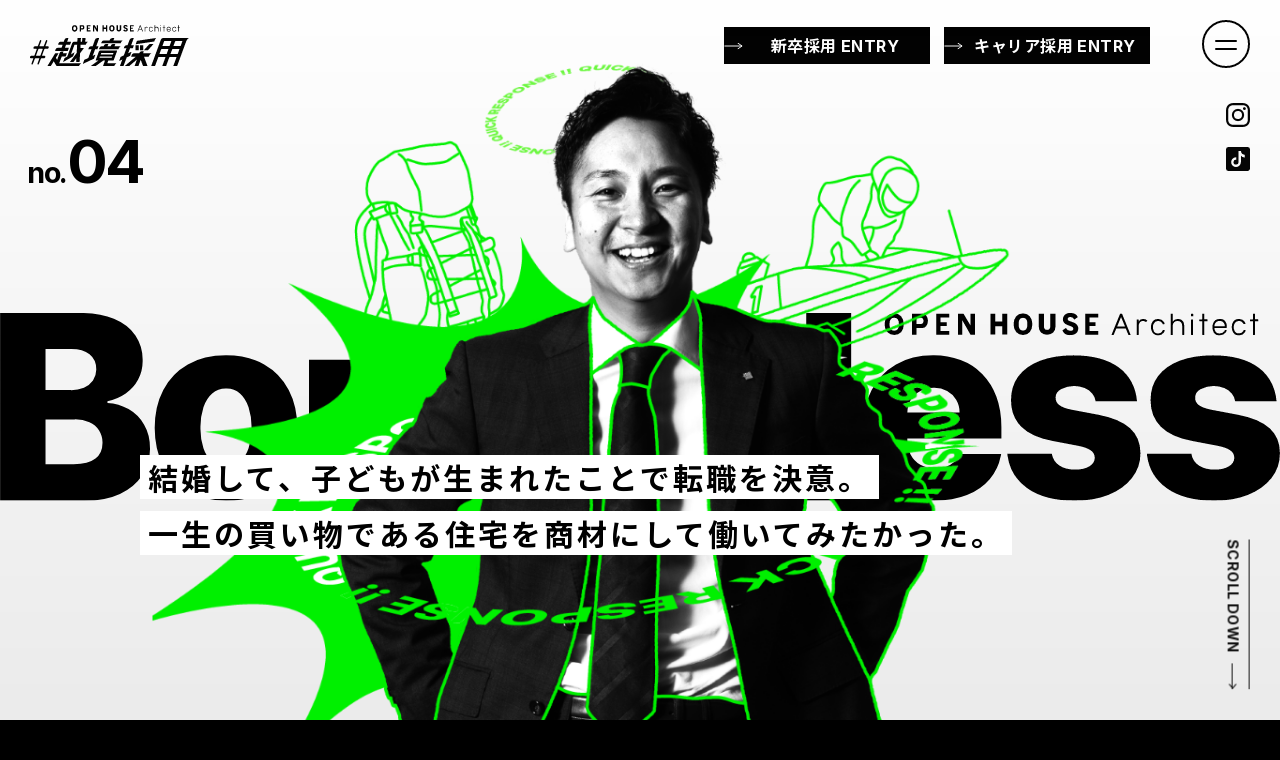

--- FILE ---
content_type: text/html; charset=UTF-8
request_url: https://oha.openhouse-group.com/recruit/special/member/kaji-shimauchi/
body_size: 17764
content:
<!doctype html>
<html>
<head>
<meta charset="UTF-8">
<meta name="viewport" content="width=device-width,minimum-scale=1.0,maximum-scale=10.0,user-scalable=yes">

<meta name="format-detection" content="telephone=no">
  
<link rel="shortcut icon" href="https://oha.openhouse-group.com/recruit/special/wp-content/themes/oha-recruit-special/favicon.ico">
<link rel="apple-touch-icon" href="https://oha.openhouse-group.com/recruit/special/wp-content/themes/oha-recruit-special/apple-touch-icon.png">
<link rel="icon" type="image/png" href="https://oha.openhouse-group.com/recruit/special/wp-content/themes/oha-recruit-special/android-chrome-192x192.png">   
    
<style>
  #loading {
    position: fixed;
    top: 0;
    left: 0;
    right: 0;
    bottom: 0;
    background-color: #000;
    transition: all ease .5s;
    z-index: 1000000;
    display: flex;
    justify-content: center;
    align-items: center;
  }

  #loading svg {
    max-width: calc(224 / 375 * 100%);
  }

  .is-loaded #loading {
    opacity: 0;
    pointer-events: none;
  }  
</style>
  
<link href="https://fonts.googleapis.com/css2?family=Noto+Sans+JP:wght@200;300;400;500;600;700&display=swap" rel="stylesheet">
<link href="https://fonts.googleapis.com/css2?family=Inter:wght@700;800&display=swap" rel="stylesheet">

<script type="text/javascript" src="https://oha.openhouse-group.com/recruit/special/wp-content/themes/oha-recruit-special/assets/vendor/jquery/jquery-3.6.1.min.js" charset="UTF-8"></script> 
<script type="text/javascript" src="https://oha.openhouse-group.com/recruit/special/wp-content/themes/oha-recruit-special/assets/vendor/infiniteslidev2.min.js" charset="UTF-8"></script>

<link href="https://unpkg.com/aos@next/dist/aos.css" rel="stylesheet">
<script src="https://unpkg.com/aos@next/dist/aos.js"></script>

<link rel="stylesheet" href="https://oha.openhouse-group.com/recruit/special/wp-content/themes/oha-recruit-special/assets/css/bundle.css?3d1899dd9aa5e8c09b0b82bd6c7817ea">
<link rel="stylesheet" href="https://oha.openhouse-group.com/recruit/special/wp-content/themes/oha-recruit-special/style.css?9567ae48359bfc0c7708794bd2f4e815">
  
<script type="text/javascript" src="https://oha.openhouse-group.com/recruit/special/wp-content/themes/oha-recruit-special/assets/js/common.js?83dd45579d188443f856645c824d811f" charset="UTF-8"></script>
<title>オープンハウス・アーキテクト - #越境採用サイト - 島内 嘉司 - オープンハウス・アーキテクト</title>

		<!-- All in One SEO 4.5.2.1 - aioseo.com -->
		<meta name="description" content="LIFE DESIGN PARK みなとみらい店の店長として営業・管理・インテリアコーディネーターを統括する。" />
		<meta name="robots" content="max-image-preview:large" />
		<link rel="canonical" href="https://oha.openhouse-group.com/recruit/special/member/kaji-shimauchi/" />
		<meta name="generator" content="All in One SEO (AIOSEO) 4.5.2.1" />
		<meta property="og:locale" content="ja_JP" />
		<meta property="og:site_name" content="オープンハウス・アーキテクト - #越境採用サイト - #越境採用サイト" />
		<meta property="og:type" content="article" />
		<meta property="og:title" content="オープンハウス・アーキテクト - #越境採用サイト - 島内 嘉司 - オープンハウス・アーキテクト" />
		<meta property="og:description" content="LIFE DESIGN PARK みなとみらい店の店長として営業・管理・インテリアコーディネーターを統括する。" />
		<meta property="og:url" content="https://oha.openhouse-group.com/recruit/special/member/kaji-shimauchi/" />
		<meta property="og:image" content="https://oha.openhouse-group.com/recruit/special/wp-content/uploads/2023/04/OHA_越境_OGP.png" />
		<meta property="og:image:secure_url" content="https://oha.openhouse-group.com/recruit/special/wp-content/uploads/2023/04/OHA_越境_OGP.png" />
		<meta property="og:image:width" content="1200" />
		<meta property="og:image:height" content="630" />
		<meta property="article:published_time" content="2025-10-03T06:48:24+00:00" />
		<meta property="article:modified_time" content="2025-10-07T01:39:40+00:00" />
		<meta name="twitter:card" content="summary_large_image" />
		<meta name="twitter:title" content="オープンハウス・アーキテクト - #越境採用サイト - 島内 嘉司 - オープンハウス・アーキテクト" />
		<meta name="twitter:description" content="LIFE DESIGN PARK みなとみらい店の店長として営業・管理・インテリアコーディネーターを統括する。" />
		<meta name="twitter:image" content="https://oha.openhouse-group.com/recruit/special/wp-content/uploads/2023/04/OHA_越境_OGP.png" />
		<script type="application/ld+json" class="aioseo-schema">
			{"@context":"https:\/\/schema.org","@graph":[{"@type":"BreadcrumbList","@id":"https:\/\/oha.openhouse-group.com\/recruit\/special\/member\/kaji-shimauchi\/#breadcrumblist","itemListElement":[{"@type":"ListItem","@id":"https:\/\/oha.openhouse-group.com\/recruit\/special\/#listItem","position":1,"name":"\u5bb6","item":"https:\/\/oha.openhouse-group.com\/recruit\/special\/","nextItem":"https:\/\/oha.openhouse-group.com\/recruit\/special\/member\/kaji-shimauchi\/#listItem"},{"@type":"ListItem","@id":"https:\/\/oha.openhouse-group.com\/recruit\/special\/member\/kaji-shimauchi\/#listItem","position":2,"name":"\u5cf6\u5185 \u5609\u53f8","previousItem":"https:\/\/oha.openhouse-group.com\/recruit\/special\/#listItem"}]},{"@type":"Organization","@id":"https:\/\/oha.openhouse-group.com\/recruit\/special\/#organization","name":"\u8d8a\u5883\u63a1\u7528\u30b5\u30a4\u30c8","url":"https:\/\/oha.openhouse-group.com\/recruit\/special\/"},{"@type":"Person","@id":"https:\/\/oha.openhouse-group.com\/recruit\/special\/author\/oha_special_wp_admin\/#author","url":"https:\/\/oha.openhouse-group.com\/recruit\/special\/author\/oha_special_wp_admin\/","name":"oha_special_wp_admin","image":{"@type":"ImageObject","@id":"https:\/\/oha.openhouse-group.com\/recruit\/special\/member\/kaji-shimauchi\/#authorImage","url":"https:\/\/secure.gravatar.com\/avatar\/aa12beff83cbae4aa52f3fe701d13056?s=96&d=mm&r=g","width":96,"height":96,"caption":"oha_special_wp_admin"}},{"@type":"WebPage","@id":"https:\/\/oha.openhouse-group.com\/recruit\/special\/member\/kaji-shimauchi\/#webpage","url":"https:\/\/oha.openhouse-group.com\/recruit\/special\/member\/kaji-shimauchi\/","name":"\u30aa\u30fc\u30d7\u30f3\u30cf\u30a6\u30b9\u30fb\u30a2\u30fc\u30ad\u30c6\u30af\u30c8 - #\u8d8a\u5883\u63a1\u7528\u30b5\u30a4\u30c8 - \u5cf6\u5185 \u5609\u53f8 - \u30aa\u30fc\u30d7\u30f3\u30cf\u30a6\u30b9\u30fb\u30a2\u30fc\u30ad\u30c6\u30af\u30c8","description":"LIFE DESIGN PARK \u307f\u306a\u3068\u307f\u3089\u3044\u5e97\u306e\u5e97\u9577\u3068\u3057\u3066\u55b6\u696d\u30fb\u7ba1\u7406\u30fb\u30a4\u30f3\u30c6\u30ea\u30a2\u30b3\u30fc\u30c7\u30a3\u30cd\u30fc\u30bf\u30fc\u3092\u7d71\u62ec\u3059\u308b\u3002","inLanguage":"ja","isPartOf":{"@id":"https:\/\/oha.openhouse-group.com\/recruit\/special\/#website"},"breadcrumb":{"@id":"https:\/\/oha.openhouse-group.com\/recruit\/special\/member\/kaji-shimauchi\/#breadcrumblist"},"author":{"@id":"https:\/\/oha.openhouse-group.com\/recruit\/special\/author\/oha_special_wp_admin\/#author"},"creator":{"@id":"https:\/\/oha.openhouse-group.com\/recruit\/special\/author\/oha_special_wp_admin\/#author"},"datePublished":"2025-10-03T06:48:24+09:00","dateModified":"2025-10-07T01:39:40+09:00"},{"@type":"WebSite","@id":"https:\/\/oha.openhouse-group.com\/recruit\/special\/#website","url":"https:\/\/oha.openhouse-group.com\/recruit\/special\/","name":"#\u8d8a\u5883\u63a1\u7528\u30b5\u30a4\u30c8","description":"#\u8d8a\u5883\u63a1\u7528\u30b5\u30a4\u30c8","inLanguage":"ja","publisher":{"@id":"https:\/\/oha.openhouse-group.com\/recruit\/special\/#organization"}}]}
		</script>
		<!-- All in One SEO -->

<script type="text/javascript">
/* <![CDATA[ */
window._wpemojiSettings = {"baseUrl":"https:\/\/s.w.org\/images\/core\/emoji\/14.0.0\/72x72\/","ext":".png","svgUrl":"https:\/\/s.w.org\/images\/core\/emoji\/14.0.0\/svg\/","svgExt":".svg","source":{"concatemoji":"https:\/\/oha.openhouse-group.com\/recruit\/special\/wp-includes\/js\/wp-emoji-release.min.js?ver=6.4.7"}};
/*! This file is auto-generated */
!function(i,n){var o,s,e;function c(e){try{var t={supportTests:e,timestamp:(new Date).valueOf()};sessionStorage.setItem(o,JSON.stringify(t))}catch(e){}}function p(e,t,n){e.clearRect(0,0,e.canvas.width,e.canvas.height),e.fillText(t,0,0);var t=new Uint32Array(e.getImageData(0,0,e.canvas.width,e.canvas.height).data),r=(e.clearRect(0,0,e.canvas.width,e.canvas.height),e.fillText(n,0,0),new Uint32Array(e.getImageData(0,0,e.canvas.width,e.canvas.height).data));return t.every(function(e,t){return e===r[t]})}function u(e,t,n){switch(t){case"flag":return n(e,"\ud83c\udff3\ufe0f\u200d\u26a7\ufe0f","\ud83c\udff3\ufe0f\u200b\u26a7\ufe0f")?!1:!n(e,"\ud83c\uddfa\ud83c\uddf3","\ud83c\uddfa\u200b\ud83c\uddf3")&&!n(e,"\ud83c\udff4\udb40\udc67\udb40\udc62\udb40\udc65\udb40\udc6e\udb40\udc67\udb40\udc7f","\ud83c\udff4\u200b\udb40\udc67\u200b\udb40\udc62\u200b\udb40\udc65\u200b\udb40\udc6e\u200b\udb40\udc67\u200b\udb40\udc7f");case"emoji":return!n(e,"\ud83e\udef1\ud83c\udffb\u200d\ud83e\udef2\ud83c\udfff","\ud83e\udef1\ud83c\udffb\u200b\ud83e\udef2\ud83c\udfff")}return!1}function f(e,t,n){var r="undefined"!=typeof WorkerGlobalScope&&self instanceof WorkerGlobalScope?new OffscreenCanvas(300,150):i.createElement("canvas"),a=r.getContext("2d",{willReadFrequently:!0}),o=(a.textBaseline="top",a.font="600 32px Arial",{});return e.forEach(function(e){o[e]=t(a,e,n)}),o}function t(e){var t=i.createElement("script");t.src=e,t.defer=!0,i.head.appendChild(t)}"undefined"!=typeof Promise&&(o="wpEmojiSettingsSupports",s=["flag","emoji"],n.supports={everything:!0,everythingExceptFlag:!0},e=new Promise(function(e){i.addEventListener("DOMContentLoaded",e,{once:!0})}),new Promise(function(t){var n=function(){try{var e=JSON.parse(sessionStorage.getItem(o));if("object"==typeof e&&"number"==typeof e.timestamp&&(new Date).valueOf()<e.timestamp+604800&&"object"==typeof e.supportTests)return e.supportTests}catch(e){}return null}();if(!n){if("undefined"!=typeof Worker&&"undefined"!=typeof OffscreenCanvas&&"undefined"!=typeof URL&&URL.createObjectURL&&"undefined"!=typeof Blob)try{var e="postMessage("+f.toString()+"("+[JSON.stringify(s),u.toString(),p.toString()].join(",")+"));",r=new Blob([e],{type:"text/javascript"}),a=new Worker(URL.createObjectURL(r),{name:"wpTestEmojiSupports"});return void(a.onmessage=function(e){c(n=e.data),a.terminate(),t(n)})}catch(e){}c(n=f(s,u,p))}t(n)}).then(function(e){for(var t in e)n.supports[t]=e[t],n.supports.everything=n.supports.everything&&n.supports[t],"flag"!==t&&(n.supports.everythingExceptFlag=n.supports.everythingExceptFlag&&n.supports[t]);n.supports.everythingExceptFlag=n.supports.everythingExceptFlag&&!n.supports.flag,n.DOMReady=!1,n.readyCallback=function(){n.DOMReady=!0}}).then(function(){return e}).then(function(){var e;n.supports.everything||(n.readyCallback(),(e=n.source||{}).concatemoji?t(e.concatemoji):e.wpemoji&&e.twemoji&&(t(e.twemoji),t(e.wpemoji)))}))}((window,document),window._wpemojiSettings);
/* ]]> */
</script>
<style id='wp-emoji-styles-inline-css' type='text/css'>

	img.wp-smiley, img.emoji {
		display: inline !important;
		border: none !important;
		box-shadow: none !important;
		height: 1em !important;
		width: 1em !important;
		margin: 0 0.07em !important;
		vertical-align: -0.1em !important;
		background: none !important;
		padding: 0 !important;
	}
</style>
<link rel='stylesheet' id='wp-block-library-css' href='https://oha.openhouse-group.com/recruit/special/wp-includes/css/dist/block-library/style.min.css?ver=6.4.7' type='text/css' media='all' />
<style id='classic-theme-styles-inline-css' type='text/css'>
/*! This file is auto-generated */
.wp-block-button__link{color:#fff;background-color:#32373c;border-radius:9999px;box-shadow:none;text-decoration:none;padding:calc(.667em + 2px) calc(1.333em + 2px);font-size:1.125em}.wp-block-file__button{background:#32373c;color:#fff;text-decoration:none}
</style>
<style id='global-styles-inline-css' type='text/css'>
body{--wp--preset--color--black: #000000;--wp--preset--color--cyan-bluish-gray: #abb8c3;--wp--preset--color--white: #ffffff;--wp--preset--color--pale-pink: #f78da7;--wp--preset--color--vivid-red: #cf2e2e;--wp--preset--color--luminous-vivid-orange: #ff6900;--wp--preset--color--luminous-vivid-amber: #fcb900;--wp--preset--color--light-green-cyan: #7bdcb5;--wp--preset--color--vivid-green-cyan: #00d084;--wp--preset--color--pale-cyan-blue: #8ed1fc;--wp--preset--color--vivid-cyan-blue: #0693e3;--wp--preset--color--vivid-purple: #9b51e0;--wp--preset--gradient--vivid-cyan-blue-to-vivid-purple: linear-gradient(135deg,rgba(6,147,227,1) 0%,rgb(155,81,224) 100%);--wp--preset--gradient--light-green-cyan-to-vivid-green-cyan: linear-gradient(135deg,rgb(122,220,180) 0%,rgb(0,208,130) 100%);--wp--preset--gradient--luminous-vivid-amber-to-luminous-vivid-orange: linear-gradient(135deg,rgba(252,185,0,1) 0%,rgba(255,105,0,1) 100%);--wp--preset--gradient--luminous-vivid-orange-to-vivid-red: linear-gradient(135deg,rgba(255,105,0,1) 0%,rgb(207,46,46) 100%);--wp--preset--gradient--very-light-gray-to-cyan-bluish-gray: linear-gradient(135deg,rgb(238,238,238) 0%,rgb(169,184,195) 100%);--wp--preset--gradient--cool-to-warm-spectrum: linear-gradient(135deg,rgb(74,234,220) 0%,rgb(151,120,209) 20%,rgb(207,42,186) 40%,rgb(238,44,130) 60%,rgb(251,105,98) 80%,rgb(254,248,76) 100%);--wp--preset--gradient--blush-light-purple: linear-gradient(135deg,rgb(255,206,236) 0%,rgb(152,150,240) 100%);--wp--preset--gradient--blush-bordeaux: linear-gradient(135deg,rgb(254,205,165) 0%,rgb(254,45,45) 50%,rgb(107,0,62) 100%);--wp--preset--gradient--luminous-dusk: linear-gradient(135deg,rgb(255,203,112) 0%,rgb(199,81,192) 50%,rgb(65,88,208) 100%);--wp--preset--gradient--pale-ocean: linear-gradient(135deg,rgb(255,245,203) 0%,rgb(182,227,212) 50%,rgb(51,167,181) 100%);--wp--preset--gradient--electric-grass: linear-gradient(135deg,rgb(202,248,128) 0%,rgb(113,206,126) 100%);--wp--preset--gradient--midnight: linear-gradient(135deg,rgb(2,3,129) 0%,rgb(40,116,252) 100%);--wp--preset--font-size--small: 13px;--wp--preset--font-size--medium: 20px;--wp--preset--font-size--large: 36px;--wp--preset--font-size--x-large: 42px;--wp--preset--spacing--20: 0.44rem;--wp--preset--spacing--30: 0.67rem;--wp--preset--spacing--40: 1rem;--wp--preset--spacing--50: 1.5rem;--wp--preset--spacing--60: 2.25rem;--wp--preset--spacing--70: 3.38rem;--wp--preset--spacing--80: 5.06rem;--wp--preset--shadow--natural: 6px 6px 9px rgba(0, 0, 0, 0.2);--wp--preset--shadow--deep: 12px 12px 50px rgba(0, 0, 0, 0.4);--wp--preset--shadow--sharp: 6px 6px 0px rgba(0, 0, 0, 0.2);--wp--preset--shadow--outlined: 6px 6px 0px -3px rgba(255, 255, 255, 1), 6px 6px rgba(0, 0, 0, 1);--wp--preset--shadow--crisp: 6px 6px 0px rgba(0, 0, 0, 1);}:where(.is-layout-flex){gap: 0.5em;}:where(.is-layout-grid){gap: 0.5em;}body .is-layout-flow > .alignleft{float: left;margin-inline-start: 0;margin-inline-end: 2em;}body .is-layout-flow > .alignright{float: right;margin-inline-start: 2em;margin-inline-end: 0;}body .is-layout-flow > .aligncenter{margin-left: auto !important;margin-right: auto !important;}body .is-layout-constrained > .alignleft{float: left;margin-inline-start: 0;margin-inline-end: 2em;}body .is-layout-constrained > .alignright{float: right;margin-inline-start: 2em;margin-inline-end: 0;}body .is-layout-constrained > .aligncenter{margin-left: auto !important;margin-right: auto !important;}body .is-layout-constrained > :where(:not(.alignleft):not(.alignright):not(.alignfull)){max-width: var(--wp--style--global--content-size);margin-left: auto !important;margin-right: auto !important;}body .is-layout-constrained > .alignwide{max-width: var(--wp--style--global--wide-size);}body .is-layout-flex{display: flex;}body .is-layout-flex{flex-wrap: wrap;align-items: center;}body .is-layout-flex > *{margin: 0;}body .is-layout-grid{display: grid;}body .is-layout-grid > *{margin: 0;}:where(.wp-block-columns.is-layout-flex){gap: 2em;}:where(.wp-block-columns.is-layout-grid){gap: 2em;}:where(.wp-block-post-template.is-layout-flex){gap: 1.25em;}:where(.wp-block-post-template.is-layout-grid){gap: 1.25em;}.has-black-color{color: var(--wp--preset--color--black) !important;}.has-cyan-bluish-gray-color{color: var(--wp--preset--color--cyan-bluish-gray) !important;}.has-white-color{color: var(--wp--preset--color--white) !important;}.has-pale-pink-color{color: var(--wp--preset--color--pale-pink) !important;}.has-vivid-red-color{color: var(--wp--preset--color--vivid-red) !important;}.has-luminous-vivid-orange-color{color: var(--wp--preset--color--luminous-vivid-orange) !important;}.has-luminous-vivid-amber-color{color: var(--wp--preset--color--luminous-vivid-amber) !important;}.has-light-green-cyan-color{color: var(--wp--preset--color--light-green-cyan) !important;}.has-vivid-green-cyan-color{color: var(--wp--preset--color--vivid-green-cyan) !important;}.has-pale-cyan-blue-color{color: var(--wp--preset--color--pale-cyan-blue) !important;}.has-vivid-cyan-blue-color{color: var(--wp--preset--color--vivid-cyan-blue) !important;}.has-vivid-purple-color{color: var(--wp--preset--color--vivid-purple) !important;}.has-black-background-color{background-color: var(--wp--preset--color--black) !important;}.has-cyan-bluish-gray-background-color{background-color: var(--wp--preset--color--cyan-bluish-gray) !important;}.has-white-background-color{background-color: var(--wp--preset--color--white) !important;}.has-pale-pink-background-color{background-color: var(--wp--preset--color--pale-pink) !important;}.has-vivid-red-background-color{background-color: var(--wp--preset--color--vivid-red) !important;}.has-luminous-vivid-orange-background-color{background-color: var(--wp--preset--color--luminous-vivid-orange) !important;}.has-luminous-vivid-amber-background-color{background-color: var(--wp--preset--color--luminous-vivid-amber) !important;}.has-light-green-cyan-background-color{background-color: var(--wp--preset--color--light-green-cyan) !important;}.has-vivid-green-cyan-background-color{background-color: var(--wp--preset--color--vivid-green-cyan) !important;}.has-pale-cyan-blue-background-color{background-color: var(--wp--preset--color--pale-cyan-blue) !important;}.has-vivid-cyan-blue-background-color{background-color: var(--wp--preset--color--vivid-cyan-blue) !important;}.has-vivid-purple-background-color{background-color: var(--wp--preset--color--vivid-purple) !important;}.has-black-border-color{border-color: var(--wp--preset--color--black) !important;}.has-cyan-bluish-gray-border-color{border-color: var(--wp--preset--color--cyan-bluish-gray) !important;}.has-white-border-color{border-color: var(--wp--preset--color--white) !important;}.has-pale-pink-border-color{border-color: var(--wp--preset--color--pale-pink) !important;}.has-vivid-red-border-color{border-color: var(--wp--preset--color--vivid-red) !important;}.has-luminous-vivid-orange-border-color{border-color: var(--wp--preset--color--luminous-vivid-orange) !important;}.has-luminous-vivid-amber-border-color{border-color: var(--wp--preset--color--luminous-vivid-amber) !important;}.has-light-green-cyan-border-color{border-color: var(--wp--preset--color--light-green-cyan) !important;}.has-vivid-green-cyan-border-color{border-color: var(--wp--preset--color--vivid-green-cyan) !important;}.has-pale-cyan-blue-border-color{border-color: var(--wp--preset--color--pale-cyan-blue) !important;}.has-vivid-cyan-blue-border-color{border-color: var(--wp--preset--color--vivid-cyan-blue) !important;}.has-vivid-purple-border-color{border-color: var(--wp--preset--color--vivid-purple) !important;}.has-vivid-cyan-blue-to-vivid-purple-gradient-background{background: var(--wp--preset--gradient--vivid-cyan-blue-to-vivid-purple) !important;}.has-light-green-cyan-to-vivid-green-cyan-gradient-background{background: var(--wp--preset--gradient--light-green-cyan-to-vivid-green-cyan) !important;}.has-luminous-vivid-amber-to-luminous-vivid-orange-gradient-background{background: var(--wp--preset--gradient--luminous-vivid-amber-to-luminous-vivid-orange) !important;}.has-luminous-vivid-orange-to-vivid-red-gradient-background{background: var(--wp--preset--gradient--luminous-vivid-orange-to-vivid-red) !important;}.has-very-light-gray-to-cyan-bluish-gray-gradient-background{background: var(--wp--preset--gradient--very-light-gray-to-cyan-bluish-gray) !important;}.has-cool-to-warm-spectrum-gradient-background{background: var(--wp--preset--gradient--cool-to-warm-spectrum) !important;}.has-blush-light-purple-gradient-background{background: var(--wp--preset--gradient--blush-light-purple) !important;}.has-blush-bordeaux-gradient-background{background: var(--wp--preset--gradient--blush-bordeaux) !important;}.has-luminous-dusk-gradient-background{background: var(--wp--preset--gradient--luminous-dusk) !important;}.has-pale-ocean-gradient-background{background: var(--wp--preset--gradient--pale-ocean) !important;}.has-electric-grass-gradient-background{background: var(--wp--preset--gradient--electric-grass) !important;}.has-midnight-gradient-background{background: var(--wp--preset--gradient--midnight) !important;}.has-small-font-size{font-size: var(--wp--preset--font-size--small) !important;}.has-medium-font-size{font-size: var(--wp--preset--font-size--medium) !important;}.has-large-font-size{font-size: var(--wp--preset--font-size--large) !important;}.has-x-large-font-size{font-size: var(--wp--preset--font-size--x-large) !important;}
.wp-block-navigation a:where(:not(.wp-element-button)){color: inherit;}
:where(.wp-block-post-template.is-layout-flex){gap: 1.25em;}:where(.wp-block-post-template.is-layout-grid){gap: 1.25em;}
:where(.wp-block-columns.is-layout-flex){gap: 2em;}:where(.wp-block-columns.is-layout-grid){gap: 2em;}
.wp-block-pullquote{font-size: 1.5em;line-height: 1.6;}
</style>
<link rel="https://api.w.org/" href="https://oha.openhouse-group.com/recruit/special/wp-json/" /><link rel="alternate" type="application/json" href="https://oha.openhouse-group.com/recruit/special/wp-json/wp/v2/member/176" /><link rel="EditURI" type="application/rsd+xml" title="RSD" href="https://oha.openhouse-group.com/recruit/special/xmlrpc.php?rsd" />
<meta name="generator" content="WordPress 6.4.7" />
<link rel='shortlink' href='https://oha.openhouse-group.com/recruit/special/?p=176' />
<link rel="alternate" type="application/json+oembed" href="https://oha.openhouse-group.com/recruit/special/wp-json/oembed/1.0/embed?url=https%3A%2F%2Foha.openhouse-group.com%2Frecruit%2Fspecial%2Fmember%2Fkaji-shimauchi%2F" />
<link rel="alternate" type="text/xml+oembed" href="https://oha.openhouse-group.com/recruit/special/wp-json/oembed/1.0/embed?url=https%3A%2F%2Foha.openhouse-group.com%2Frecruit%2Fspecial%2Fmember%2Fkaji-shimauchi%2F&#038;format=xml" />
  
<!-- Google Tag Manager -->
<script>(function(w,d,s,l,i){w[l]=w[l]||[];w[l].push({'gtm.start':
new Date().getTime(),event:'gtm.js'});var f=d.getElementsByTagName(s)[0],
j=d.createElement(s),dl=l!='dataLayer'?'&l='+l:'';j.async=true;j.src=
'https://www.googletagmanager.com/gtm.js?id='+i+dl;f.parentNode.insertBefore(j,f);
})(window,document,'script','dataLayer','GTM-MNVVPPK');</script>
<!-- End Google Tag Manager -->  
</head>

<body style="background-color: #000;">
<div id="loading">
<svg xmlns="http://www.w3.org/2000/svg" width="496.381" height="126.839" viewBox="0 0 496.381 126.839">
  <g id="グループ_8837" data-name="グループ 8837" transform="translate(-29 -25.151)" style="mix-blend-mode: exclusion;isolation: isolate">
    <path id="パス_35216" data-name="パス 35216" d="M129.505.54a7.869,7.869,0,0,0-6.339,2.6,10.49,10.49,0,0,0-2.247,7.091,10.3,10.3,0,0,0,2.247,7.012,8.837,8.837,0,0,0,12.69.069,10.508,10.508,0,0,0,2.189-7.079A10.5,10.5,0,0,0,135.8,3.145a7.871,7.871,0,0,0-6.3-2.606m0,15.552q-4.27,0-4.269-5.876t4.269-5.868q4.281,0,4.282,5.867t-4.271,5.876ZM154.63.73h-8.989v18.98h3.979v-6h5.018a4.7,4.7,0,0,0,3.821-1.825,7.949,7.949,0,0,0,1.46-4.821,7.247,7.247,0,0,0-1.5-4.652A4.869,4.869,0,0,0,154.63.73m.663,8.608a2.343,2.343,0,0,1-1.7.685h-4.044V4.409h4.01a2.435,2.435,0,0,1,1.7.608,3.378,3.378,0,0,1,.685,2.129,3.522,3.522,0,0,1-.685,2.192ZM167.553.73h11.7V4.105h-7.87V8.461h5.439v3.371h-5.428v4.494h7.865V19.7H167.55Zm134.432,0h11.708V4.105h-7.865V8.461h5.428v3.371h-5.428v4.494h7.865V19.7H301.985ZM198.445.73H202.4v18.98h-4.023L190.96,6.664V19.711h-3.946V.73h5.018l6.427,10.81Zm28.675,0h4.348v18.9h-4.394V11.978h-6.449V19.63H216.31V.7h4.315V7.865h6.449ZM270.372.7H275v11.35a7.56,7.56,0,0,1-2.078,5.72,8.6,8.6,0,0,1-10.9,0,7.557,7.557,0,0,1-2.011-5.626V.7h4.6V11.518c0,2.7.854,3.854,2.866,3.854s2.9-1.123,2.9-3.854ZM245.73.517a7.6,7.6,0,0,0-6.169,2.607,10.423,10.423,0,0,0-2.25,7.063,10.247,10.247,0,0,0,2.247,6.978,7.506,7.506,0,0,0,6.135,2.72,7.631,7.631,0,0,0,6.214-2.651,10.592,10.592,0,0,0,2.186-7.047,10.473,10.473,0,0,0-2.248-7.046A7.583,7.583,0,0,0,245.73.517m0,15.372c-2.764,0-3.933-1.866-3.933-5.708s1.123-5.708,3.933-5.708,3.943,1.865,3.943,5.714-1.18,5.7-3.943,5.7m49.859-1.844c0,3.933-3.1,6.012-7.2,6.012a7.179,7.179,0,0,1-7.125-4.215l3.169-2.247a4.7,4.7,0,0,0,4.023,2.643c1.876,0,2.651-.742,2.651-1.91s-.629-1.673-2.382-2.337l-2.619-.978c-2.9-1.044-4.382-2.737-4.382-5.157C281.764,2.777,284.069,0,288.35,0c3.439,0,5.72,1.247,6.821,3.787l-3.1,2.247a4.088,4.088,0,0,0-3.539-2.348c-1.876,0-2.45.966-2.45,1.944,0,.787.456,1.292,1.866,1.764l2.539.921c2.854.932,5.1,2.777,5.1,5.73M334.849.76h-1.216a.428.428,0,0,0-.4.338l-7.54,18.485a.235.235,0,0,0,.235.337h1.316c.2,0,.337-.067.437-.337l2.249-5.443H338.5l2.247,5.448a.381.381,0,0,0,.42.339H342.5a.237.237,0,0,0,.259-.211.234.234,0,0,0-.022-.126L335.254,1.123c-.069-.225-.169-.363-.4-.363M330.7,12.278l3.473-8.418h.1l3.517,8.418Zm26.969-5.626a.27.27,0,0,1,.126.36.286.286,0,0,1-.058.078l-.674.944a.372.372,0,0,1-.507.067A4.632,4.632,0,0,0,354,7.292c-2.831,0-3.91,2.461-3.91,5.428v6.893a.315.315,0,0,1-.29.338h-1.171a.316.316,0,0,1-.338-.29.343.343,0,0,1,0-.048V6.2a.316.316,0,0,1,.29-.338h1.171a.316.316,0,0,1,.338.29.363.363,0,0,1,0,.048V8.069A4.18,4.18,0,0,1,354.4,5.53a5.006,5.006,0,0,1,3.225,1.113Zm33.554,5.018v7.883a.313.313,0,0,1-.289.337h-1.171a.313.313,0,0,1-.338-.289h0a.347.347,0,0,1,0-.046V12.1c0-3.2-1.416-4.821-4.215-4.821a4.225,4.225,0,0,0-4.387,4.055v8.3a.316.316,0,0,1-.29.338h-1.161a.316.316,0,0,1-.338-.29.386.386,0,0,1,0-.048V1.123a.314.314,0,0,1,.29-.337H380.5a.315.315,0,0,1,.338.289h0a.369.369,0,0,1,0,.046v6.81a5.293,5.293,0,0,1,4.753-2.405c3.539,0,5.6,2.224,5.6,6.135ZM399.4,1.216V2.7a.315.315,0,0,1-.29.337h-1.531a.315.315,0,0,1-.338-.29.328.328,0,0,1,0-.046V1.191a.315.315,0,0,1,.29-.338h1.531a.316.316,0,0,1,.292.336Zm-.169,5.018V19.6a.315.315,0,0,1-.287.338h-1.174a.315.315,0,0,1-.337-.29.182.182,0,0,1,0-.048V6.2a.315.315,0,0,1,.289-.338H398.9a.316.316,0,0,1,.292.337Zm13.091,0v.944a.316.316,0,0,1-.29.338h-2.487a.178.178,0,0,0-.2.152.19.19,0,0,0,0,.049V19.594a.313.313,0,0,1-.287.337h-1.174a.313.313,0,0,1-.337-.289h0a.311.311,0,0,1,0-.046V7.686a.18.18,0,0,0-.152-.2.131.131,0,0,0-.05,0H405.1a.314.314,0,0,1-.337-.29.363.363,0,0,1,0-.048V6.2a.315.315,0,0,1,.289-.338h2.3a.178.178,0,0,0,.121-.222h0l-.01-.024V1.044a.314.314,0,0,1,.29-.337h1.171a.315.315,0,0,1,.338.29.369.369,0,0,1,0,.046V5.626a.178.178,0,0,0,.152.2.126.126,0,0,0,.049,0h2.495a.316.316,0,0,1,.333.3.243.243,0,0,1,0,.087Zm45.746,0v.944a.316.316,0,0,1-.29.338h-2.5a.178.178,0,0,0-.2.2V19.594a.313.313,0,0,1-.287.337h-1.174a.315.315,0,0,1-.338-.289h0a.328.328,0,0,1,0-.046V7.686a.178.178,0,0,0-.152-.2.125.125,0,0,0-.049,0h-2.25a.316.316,0,0,1-.338-.29.386.386,0,0,1,0-.048V6.2a.316.316,0,0,1,.29-.338h2.293a.179.179,0,0,0,.2-.152.19.19,0,0,0,0-.049V1.044a.315.315,0,0,1,.289-.336h1.169a.316.316,0,0,1,.338.29.343.343,0,0,1,0,.048V5.626a.178.178,0,0,0,.152.2.126.126,0,0,0,.049,0h2.45a.316.316,0,0,1,.3.325v.005a.476.476,0,0,1,0,.053Zm-39.252,7.33h10.491a.326.326,0,0,0,.367-.277v0a.282.282,0,0,0,0-.059,8.926,8.926,0,0,0-.427-3.629A5.877,5.877,0,0,0,423.2,5.518a6.1,6.1,0,0,0-6.034,4.348,7.861,7.861,0,0,0-.4,3.237,8.785,8.785,0,0,0,.415,2.922,5.843,5.843,0,0,0,6.021,4.2,6.736,6.736,0,0,0,5.626-2.7,4.3,4.3,0,0,0,.7-1.63.359.359,0,0,0-.285-.419.307.307,0,0,0-.062,0h-1.024a.37.37,0,0,0-.337.281,2.935,2.935,0,0,1-.338.776,5.082,5.082,0,0,1-4.225,1.988,4.27,4.27,0,0,1-4.382-2.786,5.945,5.945,0,0,1-.282-1.9c0-.191.124-.291.2-.291Zm0-3.427a4.714,4.714,0,0,1,8.709,0,3.789,3.789,0,0,1,.259,1.673.18.18,0,0,1-.152.2.187.187,0,0,1-.049,0h-8.8a.18.18,0,0,1-.2-.152.19.19,0,0,1,0-.049,3.821,3.821,0,0,1,.226-1.7ZM373.6,15.914a5.4,5.4,0,0,1-.484,1.247v.09l-.135.212a.25.25,0,0,0,0,.079A6.373,6.373,0,0,1,361.748,16.1a9.488,9.488,0,0,1-.507-3.507,7.885,7.885,0,0,1,.573-3.157,6.034,6.034,0,0,1,5.922-3.888,5.819,5.819,0,0,1,5.113,2.572.219.219,0,0,0,.1.18c.1.056.135.192.191.292s0,.078,0,.122a6.411,6.411,0,0,1,.361,1.034.348.348,0,0,1-.261.418.314.314,0,0,1-.077.01h-1.123a.349.349,0,0,1-.338-.281,3.618,3.618,0,0,0-.2-.517,4.495,4.495,0,0,0-7.978.674,6.98,6.98,0,0,0-.516,2.551,6.74,6.74,0,0,0,.437,2.9,4.105,4.105,0,0,0,4.2,3.041A4.192,4.192,0,0,0,371.56,16.4a2.409,2.409,0,0,0,.248-.618.371.371,0,0,1,.347-.281h1.123a.361.361,0,0,1,.316.394Zm73.04,0a5.267,5.267,0,0,1-.471,1.247v.09c0,.033-.1.135-.152.212a.344.344,0,0,1,0,.079,5.846,5.846,0,0,1-5.339,2.685,5.93,5.93,0,0,1-6-4.179,9.487,9.487,0,0,1-.507-3.507,8.1,8.1,0,0,1,.573-3.158,6.057,6.057,0,0,1,5.93-3.887,5.853,5.853,0,0,1,5.113,2.572s.056.124.09.179l.2.291v.127a6.9,6.9,0,0,1,.371,1.034.359.359,0,0,1-.285.419h0a.307.307,0,0,1-.062,0h-1.124a.371.371,0,0,1-.348-.281,2.6,2.6,0,0,0-.2-.517,4.495,4.495,0,0,0-7.967.674,6.75,6.75,0,0,0-.528,2.552,6.726,6.726,0,0,0,.438,2.9,4.1,4.1,0,0,0,4.214,3.04,4.168,4.168,0,0,0,3.9-2.129,3.2,3.2,0,0,0,.258-.629.36.36,0,0,1,.338-.281h1.123a.337.337,0,0,1,.408.248.343.343,0,0,1-.014.2Z" transform="translate(38.871 25.151)" fill="#fff"/>
    <path id="パス_35217" data-name="パス 35217" d="M208.248,54.05h59.546a.671.671,0,0,0,.607-.451l.235-.627c2.784-6.657,6.422-7.6,6.422-7.6h-29.44l2.473-6.615a.587.587,0,0,0-.5-.835h-6.057c-2.816,0-5.984,2.364-7.074,5.282l-.811,2.169H215.167a7.337,7.337,0,0,0-6.228,4.649l-1.194,3.193a.587.587,0,0,0,.5.836" transform="translate(43.722 27.27)" fill="#fff"/>
    <path id="パス_35218" data-name="パス 35218" d="M258.554,74.2H206.426a5.03,5.03,0,0,0-4.558,3.377l-3.975,10.634-1.561,4.172-1.583,4.234-2.585,6.914a.586.586,0,0,0,.5.835h8.424l-24.328,17.16a.628.628,0,0,0,.265,1.157H190.39a.619.619,0,0,0,.37-.129l25.714-18.189h4.859l-6.541,17.493a.588.588,0,0,0,.5.836h33.943a.671.671,0,0,0,.607-.451l.054-.144v0c3.361-8.113,7.781-9.255,7.781-9.255h-6.254l0,0h-22.2a.587.587,0,0,1-.5-.836l2.86-7.652h16.067a.669.669,0,0,0,.607-.45l2.729-7.3,5.484-14.667h0l2.585-6.914a.706.706,0,0,0,.043-.305.554.554,0,0,0-.547-.53M203.728,96.614l1.583-4.234h38.281l-1.584,4.234ZM245.91,86.18H207.63l1.583-4.234h38.281Z" transform="translate(41.978 29.298)" fill="#fff"/>
    <path id="パス_35219" data-name="パス 35219" d="M99.606,99.18a.712.712,0,0,0-.313.371l-3.959,10.587a.574.574,0,0,0,.8.756l18.6-10.5,11.161-6.3a.713.713,0,0,0,.313-.371l3.959-10.586a.575.575,0,0,0-.8-.757l-10.011,5.65,10.8-28.88a1.461,1.461,0,0,1,1.241-.921h7.359L137.3,83.607,116.63,110.553a.611.611,0,0,0,.4,1.024h9.761a.643.643,0,0,0,.5-.262l9.1-11.864-.658,11.5a.563.563,0,0,0,.547.626h9.451a.689.689,0,0,0,.652-.66L147.9,84.451l11.357-14.8a.611.611,0,0,0-.4-1.024h-10.05l.594-10.388h15.9a.67.67,0,0,0,.608-.45l.049-.129c3.188-7.639,7.36-8.72,7.36-8.72h-9.15l.6-10.391a.564.564,0,0,0-.548-.626h-8.854a.686.686,0,0,0-.65.66l-.593,10.357h-4.179l.594-10.391a.562.562,0,0,0-.547-.626H140.53a.689.689,0,0,0-.651.66l-.592,10.357h-9.8a7.338,7.338,0,0,0-6.229,4.649l-1.738,4.649L107.972,94.458Z" transform="translate(37.44 27.271)" fill="#fff"/>
    <path id="パス_35220" data-name="パス 35220" d="M188.064,100.778l3.987-10.831a.575.575,0,0,0-.754-.779l-7.313,3.411,7.516-20.1h6.645a.671.671,0,0,0,.607-.451l3-8.012a.587.587,0,0,0-.5-.836h-6.268L197.288,57l6.821-18.242a.587.587,0,0,0-.5-.835h-5.918a7.338,7.338,0,0,0-6.229,4.649l-7.706,20.608h-5.719a7.339,7.339,0,0,0-6.229,4.649L170.38,71.64a.587.587,0,0,0,.5.836h9.394L170.39,98.917l-12.377,5.771a.707.707,0,0,0-.357.393l-3.987,10.832a.574.574,0,0,0,.754.778l33.285-15.519a.709.709,0,0,0,.357-.394" transform="translate(40.7 27.271)" fill="#fff"/>
    <path id="パス_35221" data-name="パス 35221" d="M309.238,74.415h9.549a.691.691,0,0,0,.654-.7V59.355a.56.56,0,0,0-.548-.584h-9.55a.69.69,0,0,0-.653.7V73.831a.558.558,0,0,0,.548.584" transform="translate(49.367 28.437)" fill="#fff"/>
    <path id="パス_35222" data-name="パス 35222" d="M322.632,58.771a.691.691,0,0,0-.654.7V73.831a.56.56,0,0,0,.549.584h9.55a.691.691,0,0,0,.654-.7V59.355a.56.56,0,0,0-.549-.584Z" transform="translate(50.109 28.437)" fill="#fff"/>
    <path id="パス_35223" data-name="パス 35223" d="M354.033,55.014a6.944,6.944,0,0,0-4.689,2.021L334.435,73.556a.617.617,0,0,0,.362,1.069h11.167a.635.635,0,0,0,.463-.214l16.734-18.325a.617.617,0,0,0-.359-1.072Z" transform="translate(50.795 28.228)" fill="#fff"/>
    <path id="パス_35224" data-name="パス 35224" d="M71.905,77.2h38.527a.671.671,0,0,0,.608-.451l3-8.012a.587.587,0,0,0-.5-.836H101.8l3.615-9.668h12.1a.671.671,0,0,0,.608-.45l3-8.013a.588.588,0,0,0-.5-.836H108.891L112.7,38.755a.586.586,0,0,0-.5-.835h-5.171a7.339,7.339,0,0,0-6.228,4.649l-2.381,6.367H88.328a7.338,7.338,0,0,0-6.228,4.65L80.674,57.4a.587.587,0,0,0,.5.835h13.76L91.323,67.9H79.057a7.338,7.338,0,0,0-6.229,4.65L71.4,76.366a.587.587,0,0,0,.5.836" transform="translate(36.103 27.271)" fill="#fff"/>
    <path id="パス_35225" data-name="パス 35225" d="M310.428,56.855l56.754-8.315a.683.683,0,0,0,.526-.445l.694-1.855c3.093-7.945,4.6-8.517,4.791-8.555l-4.239.634L313.8,46.4a.682.682,0,0,0-.526.445l-3.433,9.181a.581.581,0,0,0,.585.83" transform="translate(49.43 27.257)" fill="#fff"/>
    <path id="パス_35226" data-name="パス 35226" d="M294.517,92.461a.709.709,0,0,0,.357-.394l3.974-11a.575.575,0,0,0-.754-.779L288.853,84.6,294.6,69.234h8.215a.67.67,0,0,0,.607-.45l3-8.012a.588.588,0,0,0-.5-.836h-7.838l7.919-21.18a.586.586,0,0,0-.5-.835h-4.809c-3.093,0-6.571,2.6-7.768,5.8L286.85,59.936h-3.929a7.34,7.34,0,0,0-6.229,4.649L275.267,68.4a.586.586,0,0,0,.5.835h7.6l-8.115,21.7-9.916,4.624a.7.7,0,0,0-.357.394l-3.976,11a.574.574,0,0,0,.754.778l8.737-4.074-7.557,20.213a.586.586,0,0,0,.5.835h9.97a.671.671,0,0,0,.607-.451L284.1,97.32Z" transform="translate(46.7 27.27)" fill="#fff"/>
    <path id="パス_35227" data-name="パス 35227" d="M43.267,91.939H39.235c-1.125,0-1.462-.239-1.562-.381-.131-.184-.071-.489.036-.93.15-.612,4.038-11.075,5.7-15.541l.825-2.218a3.044,3.044,0,0,1,2.546-2.293h5.555c2.545,0,5.177,0,6.029-3.534.351-1.451.3-2.427-.16-3.079-.7-1-2.165-1-4.184-1H49.985c-1.094,0-1.435-.25-1.541-.4-.14-.2-.08-.5.019-.913.189-.783,1.909-5.351,3.289-9.023,1.327-3.524,2.143-5.7,2.236-6.09a2.334,2.334,0,0,0-.237-1.973,1.939,1.939,0,0,0-1.566-.76c-2.017,0-2.3.74-4.994,7.809l-.847,2.246c-2.544,6.759-3,7.976-3.61,8.434a2.723,2.723,0,0,1-1.441.669H31.258c-1.1,0-1.437-.25-1.543-.4-.137-.2-.079-.5.019-.913.178-.741,1.938-5.426,3.35-9.19,1.335-3.552,2.093-5.579,2.175-5.922a2.3,2.3,0,0,0-.246-1.948,1.961,1.961,0,0,0-1.554-.786c-1.931,0-2.184.667-4.616,7.043l-.291.767c-3.338,8.859-3.86,10.165-4.546,10.68a2.773,2.773,0,0,1-1.352.669H17.008c-2.545,0-5.177,0-6.006,3.436-.361,1.5-.314,2.509.155,3.174.709,1,2.234,1,4.167,1h4.122c1.059,0,1.379.23,1.475.366.131.186.069.493-.038.934-.181.629-5.845,16.061-6.513,17.746-.928,2.206-2.218,2.317-2.469,2.317H6.258c-2.545,0-5.177,0-6.03,3.534-.351,1.451-.3,2.428.162,3.079.7,1,2.165,1,4.184,1H8.7c.995,0,1.343.2,1.461.362.149.211.051.617-.052,1.045-.158.654-1.788,4.966-3.1,8.43-1.4,3.7-2.261,5.992-2.358,6.4a2.278,2.278,0,0,0,.242,1.93,2.044,2.044,0,0,0,1.651.8c1.943,0,2.161-.573,4.85-7.607l.263-.689c1.037-2.9,3.351-9.01,3.673-9.482A3.261,3.261,0,0,1,17.3,99.553H27.334c1.034,0,1.4.215,1.531.4.149.21.083.536-.03,1.012-.09.367-1.611,4.429-2.833,7.694-1.574,4.2-2.544,6.791-2.624,7.131a2.3,2.3,0,0,0,.244,1.944,1.964,1.964,0,0,0,1.557.787c2.03,0,2.251-.579,4.953-7.638l.252-.658c1.036-2.9,3.35-9.01,3.694-9.509a3.031,3.031,0,0,1,1.948-1.158h5.556c2.546,0,5.178,0,6.006-3.438.362-1.5.314-2.509-.155-3.173-.707-1-2.235-1-4.167-1m-10.148-2.4c-.224.564-1.072,2.4-2.577,2.4H20.505c-1.125,0-1.461-.239-1.562-.381-.131-.184-.071-.489.031-.913.257-.834,6.386-17.437,6.693-18.123.84-1.854,2.132-1.946,2.382-1.946H38.086c1.125,0,1.462.238,1.562.381.131.184.07.486-.037.927-.162.635-6.1,16.657-6.492,17.653" transform="translate(29 27.598)" fill="#fff"/>
    <path id="パス_35228" data-name="パス 35228" d="M467.607,37.92H391.944a7.337,7.337,0,0,0-6.228,4.649l-7.447,19.916-3.477,9.3-19.476,52.087a.586.586,0,0,0,.5.835h10.717a.671.671,0,0,0,.608-.45l10.091-26.987a1.464,1.464,0,0,1,1.242-.921h20.73c.493,0,.742.415.553.921l-9.946,26.6a.586.586,0,0,0,.5.835h10.717a.671.671,0,0,0,.608-.45l10.087-26.978a1.48,1.48,0,0,1,1.255-.93H433.7c.494,0,.743.415.554.921l-6.585,17.609-3.363,8.994a.587.587,0,0,0,.5.835h10.717a.671.671,0,0,0,.608-.45l19.621-52.472,3.477-9.3,4.872-13.032c.115-.277.232-.568.354-.894,3.865-9.328,8.945-10.639,8.945-10.639ZM408.943,72.714,403.93,86.12a1.467,1.467,0,0,1-1.246.93H381.954c-.5,0-.742-.416-.55-.93l5.013-13.407a1.466,1.466,0,0,1,1.245-.929h20.73c.5,0,.742.416.55.929m2.927-10.228H391.14c-.5,0-.742-.416-.55-.929L395.6,48.148a1.469,1.469,0,0,1,1.245-.93h20.73c.5,0,.742.417.55.93l-5.014,13.408a1.468,1.468,0,0,1-1.245.929m31.571,10.228L438.428,86.12a1.467,1.467,0,0,1-1.246.93H416.453c-.5,0-.742-.416-.55-.93l5.012-13.407a1.468,1.468,0,0,1,1.246-.929h20.73c.5,0,.742.416.55.929m9.185-24.565-5.013,13.408a1.468,1.468,0,0,1-1.245.929h-20.73c-.5,0-.742-.416-.55-.929L430.1,48.148a1.469,1.469,0,0,1,1.245-.93h20.73c.5,0,.742.417.55.93" transform="translate(51.972 27.271)" fill="#fff"/>
    <path id="パス_35229" data-name="パス 35229" d="M369.836,37.685l.023,0a.124.124,0,0,0-.023,0" transform="translate(52.784 27.257)" fill="#fff"/>
    <path id="パス_35230" data-name="パス 35230" d="M268.757,62.235h-19.35l2.469-6.6a.586.586,0,0,0-.5-.835h-6.057c-2.817,0-5.985,2.364-7.075,5.282l-.807,2.157h-9.8l2.47-6.6a.587.587,0,0,0-.5-.835h-6.057c-2.816,0-5.984,2.364-7.074,5.282l-.807,2.157H208.8a7.337,7.337,0,0,0-6.229,4.649L201.148,70.7a.586.586,0,0,0,.5.835h59.622a.67.67,0,0,0,.608-.45l.526-1.406c2.775-6.509,6.351-7.442,6.351-7.442" transform="translate(43.354 28.214)" fill="#fff"/>
    <path id="パス_35231" data-name="パス 35231" d="M353.737,82.5H334.4l2.049-5.479a.587.587,0,0,0-.5-.835h-5.972c-2.864,0-6.083,2.4-7.192,5.368l-.354.946H305.458a7.337,7.337,0,0,0-6.228,4.649l-2.006,5.364a.587.587,0,0,0,.5.835h13.328l-33.792,28.093a.624.624,0,0,0,.306,1.123h12.15a.626.626,0,0,0,.411-.163l25.242-21.026-7.614,20.364a.587.587,0,0,0,.5.836H318.98a.671.671,0,0,0,.608-.451l7.4-19.788,7.559,19.871a.539.539,0,0,0,.507.357h12.615a.7.7,0,0,0,.612-.929L337.519,93.352h13.853a.67.67,0,0,0,.608-.45l.143-.384C355.8,83.749,360.6,82.5,360.6,82.5h-6.862Z" transform="translate(47.598 29.409)" fill="#fff"/>
    <path id="パス_35232" data-name="パス 35232" d="M148.5,112.7H85.557l-.024-.037L93.282,91.92h12.1a.671.671,0,0,0,.607-.451l3-8.012a.587.587,0,0,0-.5-.836H96.755l1.813-4.848a.587.587,0,0,0-.5-.835H92.894a7.338,7.338,0,0,0-6.229,4.649l-2.9,7.749h0L78.9,102.389,74.88,96.175,82.7,83.593a.608.608,0,0,0-.442-.972H73.021a.661.661,0,0,0-.548.323L48.488,121.556a.608.608,0,0,0,.442.972h9.232a.657.657,0,0,0,.547-.323L68.157,107,76,119.656c1.009,1.682,2.058,2.883,4.1,2.883h66.217a.671.671,0,0,0,.607-.45l.053-.146,0,.005c3.361-8.113,7.781-9.254,7.781-9.254h-6.254Z" transform="translate(34.82 29.452)" fill="#fff"/>
  </g>
</svg>
  
</div>
<div id="pagetop">
  <header id="header">
    <p class="logo"><a href="https://oha.openhouse-group.com/recruit/special/"><img src="https://oha.openhouse-group.com/recruit/special/wp-content/themes/oha-recruit-special/assets/images/common/header_logo.svg" alt=""></a></p>
    <nav class="entry">
      <ul>
        <li><a href="https://oha.openhouse-group.com/contact/graduate/" target="_blank"><span>新卒採用</span> <span>ENTRY</span></a></li>
        <li><a href="https://oha.openhouse-group.com/contact/career/" target="_blank"><span>キャリア採用</span> <span>ENTRY</span></a></li>
      </ul>
      <p><a href="#cta">ENTRY</a></p>
    </nav>
    <button type="button" class="menu"><span>MENU</span></button>
    <p class="scroll"><a href="#scroll"><span>SCROLL DOWN</span></a></p>
    <nav class="sns">
      <ul>
        <li><a href="https://www.instagram.com/openhouse.architect/?hl=ja" target="_blank"><img src="https://oha.openhouse-group.com/recruit/special/wp-content/themes/oha-recruit-special/assets/images/common/icon_instagram.svg" alt="Instagram"></a></li>
        <li><a href="https://www.tiktok.com/@openhouse_architect" target="_blank"><img src="https://oha.openhouse-group.com/recruit/special/wp-content/themes/oha-recruit-special/assets/images/common/icon_tiktok.svg" alt="TikTok"></a></li>
      </ul>
    </nav>
    <nav class="menu">
      <div class="inner">
        <div class="container">
          <div class="cols">
          <ul>              <li>
                <a href="https://oha.openhouse-group.com/recruit/special/member/ren-kakiuchi/">
                  <p>01</p>
                  <p>垣内 廉</p>
                  <p>REN KAKIUCHI</p>
                </a>
              </li>            
                        <li>
                <a href="https://oha.openhouse-group.com/recruit/special/member/sakura-shiozawa/">
                  <p>02</p>
                  <p>塩澤 さくら</p>
                  <p>SAKURA SHIOZAWA </p>
                </a>
              </li>            
                        <li>
                <a href="https://oha.openhouse-group.com/recruit/special/member/yoshiki-nishimasa/">
                  <p>03</p>
                  <p>西正 善樹</p>
                  <p>YOSHIKI NISHIMASA</p>
                </a>
              </li>            
                        <li>
                <a href="https://oha.openhouse-group.com/recruit/special/member/kaji-shimauchi/">
                  <p>04</p>
                  <p>島内 嘉司</p>
                  <p>KAJI SHIMAUCHI</p>
                </a>
              </li>            
                        <li>
                <a href="https://oha.openhouse-group.com/recruit/special/member/kanon-yamazaki/">
                  <p>05</p>
                  <p>山崎 花暖</p>
                  <p>KANON YAMAZAKI</p>
                </a>
              </li>            
                        <li>
                <a href="https://oha.openhouse-group.com/recruit/special/member/muhammad-lathief-fauzi/">
                  <p>06</p>
                  <p>ムハンマド・ラティエフ・ファウジ</p>
                  <p>MUHAMMAD LATHIEF FAUZI </p>
                </a>
              </li>            
                        <li>
                <a href="https://oha.openhouse-group.com/recruit/special/member/yoshikazu-orui/">
                  <p>07</p>
                  <p>大類 義和</p>
                  <p>YOSHIKAZU ORUI</p>
                </a>
              </li>            
          </ul><ul>              <li>
                <a href="https://oha.openhouse-group.com/recruit/special/member/haruki-yamada/">
                  <p>08</p>
                  <p>山田 春樹</p>
                  <p>HARUKI YAMADA</p>
                </a>
              </li>            
                        <li>
                <a href="https://oha.openhouse-group.com/recruit/special/member/mone-yajima/">
                  <p>09</p>
                  <p>矢島 萌音</p>
                  <p>MONE YAJIMA</p>
                </a>
              </li>            
                        <li>
                <a href="https://oha.openhouse-group.com/recruit/special/member/osamu-asano/">
                  <p>10</p>
                  <p>淺野 修</p>
                  <p>OSAMU ASANO</p>
                </a>
              </li>            
                        <li>
                <a href="https://oha.openhouse-group.com/recruit/special/member/daiki-nakamoto/">
                  <p>11</p>
                  <p>仲本 大希</p>
                  <p>DAIKI NAKAMOTO</p>
                </a>
              </li>            
                        <li>
                <a href="https://oha.openhouse-group.com/recruit/special/member/syun-sugiyama/">
                  <p>12</p>
                  <p>杉山 舜</p>
                  <p>SYUN SUGIYAMA</p>
                </a>
              </li>            
                        <li>
                <a href="https://oha.openhouse-group.com/recruit/special/member/xinyu-chen/">
                  <p>13</p>
                  <p>陳 歆宇</p>
                  <p>XINYU CHEN</p>
                </a>
              </li>            
                        <li>
                <a href="https://oha.openhouse-group.com/recruit/special/member/kazuo-fukumoto/">
                  <p>14</p>
                  <p>福本 和夫</p>
                  <p>KAZUO FUKUMOTO</p>
                </a>
              </li>            
          </ul><ul>              <li>
                <a href="https://oha.openhouse-group.com/recruit/special/member/yohei-maruyama/">
                  <p>15</p>
                  <p>丸山 陽平</p>
                  <p>YOHEI MARUYAMA</p>
                </a>
              </li>            
                        <li>
                <a href="https://oha.openhouse-group.com/recruit/special/member/katsuhito-ito/">
                  <p>16</p>
                  <p>伊藤 克仁</p>
                  <p>KATSUHITO ITO</p>
                </a>
              </li>            
                        <li>
                <a href="https://oha.openhouse-group.com/recruit/special/member/yuri-sato/">
                  <p>17</p>
                  <p>佐藤 百合</p>
                  <p>YURI SATO</p>
                </a>
              </li>            
                        <li>
                <a href="https://oha.openhouse-group.com/recruit/special/member/nozomi-honda/">
                  <p>18</p>
                  <p>本多 希</p>
                  <p>NOZOMI HONDA</p>
                </a>
              </li>            
                        <li>
                <a href="https://oha.openhouse-group.com/recruit/special/member/syuma-tokutsu/">
                  <p>19</p>
                  <p>得津 秀馬</p>
                  <p>SYUMA TOKUTSU</p>
                </a>
              </li>            
          </ul>            
          </div>
          <ul class="link">
            <li><a href="https://oha.openhouse-group.com/" target="_blank">コーポレートサイト</a></li>
            <li><a href="https://oha.openhouse-group.com/recruit/graduate/" target="_blank">新卒採用</a></li>
            <li><a href="https://oha.openhouse-group.com/recruit/career/" target="_blank">キャリア採用</a></li>
            <li><a href="https://oha.openhouse-group.com/recruit/engineer/" target="_blank">ゼネコン事業採用</a></li>
            <li><a href="https://oha.openhouse-group.com/recruit/architectural_design/" target="_blank">ゼネコン意匠設計採用</a></li>
          </ul>
        </div>
      </div>
    </nav>
  </header>
  <div id="content"><main class="member-detail">
  <div class="bg"></div>
  <div class="fv">
    <img src="https://oha.openhouse-group.com/recruit/special/wp-content/themes/oha-recruit-special/assets/images/member/detail/fv_text.svg" alt="">
  </div>
  <div class="hero">
    <picture>
      <source srcset="https://oha.openhouse-group.com/recruit/special/wp-content/uploads/2023/09/島内_SP_main.png" media="(max-width: 768px)">          
      <img src="https://oha.openhouse-group.com/recruit/special/wp-content/uploads/2023/09/島内_PC_main.png" alt="">
    </picture>        
  </div>
  <div class="surface">
    <header>
      <p class="no"><span>no.</span><span>04</span></p>
      <div class="content">
        <div class="container">
          <h1 data-typewriter-trigger>
            <span class="pc">
                              <span class="mark" data-typewriter data-typewriter-delay="0">結婚して、子どもが生まれたことで転職を決意。</span>
                <br>                              <span class="mark" data-typewriter data-typewriter-delay="460">一生の買い物である住宅を商材にして働いてみたかった。</span>
                                          </span>
            <span class="sp">
                              <span class="mark" data-typewriter data-typewriter-delay="0">結婚して、</span>
                <br>                              <span class="mark" data-typewriter data-typewriter-delay="300">子どもが生まれたことで</span>
                <br>                              <span class="mark" data-typewriter data-typewriter-delay="900">転職を決意。</span>
                <br>                              <span class="mark" data-typewriter data-typewriter-delay="1250">一生の買い物である</span>
                <br>                              <span class="mark" data-typewriter data-typewriter-delay="1750">住宅を商材にして</span>
                <br>                              <span class="mark" data-typewriter data-typewriter-delay="2200">働いてみたかった。</span>
                                          </span>            
          </h1>
        </div>
      </div>
    </header>
    <a id="scroll"></a>
    <section class="personal">
      <p class="en">KAJI SHIMAUCHI</p>
      <div class="container">
        <p class="position">2018年キャリア採用入社 ／ 営業部 みなとみらい店 店長</p>
        <p class="name">島内 嘉司</p>
        <p class="career">ジュエリー営業 → <span class="sp"><br></span>オープンハウス・アーキテクト</p>
        <p class="lead">LIFE DESIGN PARK みなとみらい店の店長として営業・管理・インテリアコーディネーターを統括する。</p>
      </div>
    </section>
    <div class="block-list">
            <section class="block">
        <div class="container">
          <div class="body">
            <h2 data-typewriter-trigger>
              <span class="pc">
                              <span class="mark" data-typewriter data-typewriter-delay="0" style="background-color: #00f000;">競艇選手への挑戦。</span>
                <br>                              <span class="mark" data-typewriter data-typewriter-delay="200" style="background-color: #00f000;">海外ボランティア。</span>
                <br>                              <span class="mark" data-typewriter data-typewriter-delay="400" style="background-color: #00f000;">ワーキングホリデー。</span>
                <br>                              <span class="mark" data-typewriter data-typewriter-delay="620" style="background-color: #00f000;">やりたいことはやらないと</span>
                <br>                              <span class="mark" data-typewriter data-typewriter-delay="880" style="background-color: #00f000;">気がすまない性格です。</span>
                                            </span>
              <span class="sp">
                              <span class="mark" data-typewriter data-typewriter-delay="0" style="background-color: #00f000;">競艇選手への挑戦。</span>
                <br>                              <span class="mark" data-typewriter data-typewriter-delay="200" style="background-color: #00f000;">海外ボランティア。</span>
                <br>                              <span class="mark" data-typewriter data-typewriter-delay="400" style="background-color: #00f000;">ワーキングホリデー。</span>
                <br>                              <span class="mark" data-typewriter data-typewriter-delay="620" style="background-color: #00f000;">やりたいことはやらないと</span>
                <br>                              <span class="mark" data-typewriter data-typewriter-delay="880" style="background-color: #00f000;">気がすまない性格です。</span>
                                            </span>              
            </h2>
            <p>学生の頃、競艇選手を目指したことがあります。ベトナムやカンボジアに海外ボランティアに行ったり、バックパッカーとして東南アジア・アメリカなど20カ国以上を旅したりもしました。オーストラリアに留学し、働きながら語学を勉強した時期も。やりたいことは、やらないと気がすまない性格です（笑）。</p>
<p>語学力を活かして、海外出張の多いジュエリーの営業職に就きました。百貨店から発注を受けてデザインしたり、自社製品を販売したり。お客様の多くは富裕層で、家より高いジュエリーを販売した経験もあります。礼儀や立ち振る舞いなど社会人の基礎はこの時に学びました。</p>
<p>オープンハウス・アーキテクトに転職したのは、結婚して子どもが生まれたことがきっかけです。前職は月の半分は出張で飛び回っていたので、仕事と子育てを両立できるイメージができませんでした。それに、せっかくなら異業界で力を試してみたかった。そこで、この会社に出会いました。</p>
          </div>
          <figure>
            <img src="https://oha.openhouse-group.com/recruit/special/wp-content/uploads/2023/09/block_01-3.png" alt="">
          </figure>
        </div>
      </section>
            <section class="block">
        <div class="container">
          <div class="body">
            <h2 data-typewriter-trigger>
              <span class="pc">
                              <span class="mark" data-typewriter data-typewriter-delay="0" >スピード対応と元気さで、</span>
                <br>                              <span class="mark" data-typewriter data-typewriter-delay="260" >入社1年で60件の新規契約。</span>
                <br>                              <span class="mark" data-typewriter data-typewriter-delay="560" >新規開拓賞を受賞。</span>
                                            </span>
              <span class="sp">
                              <span class="mark" data-typewriter data-typewriter-delay="0" >スピード対応と元気さで、</span>
                <br>                              <span class="mark" data-typewriter data-typewriter-delay="260" >入社1年で60件の新規契約。</span>
                <br>                              <span class="mark" data-typewriter data-typewriter-delay="560" >新規開拓賞を受賞。</span>
                                            </span>              
            </h2>
            <p>入社後は、東京・桜新町店で営業職に。今は電話営業がほとんどですが、当時は毎日のように飛び込み営業をしていましたね。初契約は入社2ヶ月目のこと。営業としてまだまだ知識の足りない頃だったので、お客様は熱意を買ってくださったのだと思います。</p>
<p>子どものためにも結果を出そうと必死で頑張りましたね。結果、一年で60件の新規契約に成功。その年の新規開拓賞（社内表彰）を受賞しました。2年目以降も新規のお客様の2〜3棟目の契約をコンスタントに取っていき、結果に跳ね返り、現在のみなとみらい店の店長を任されることに。</p>
<p>若い社員によく「島内さんはどうしてそんなにリピートが多いのですか？」と聞かれます。答えはシンプルで、スピード対応を徹底すること。ボールを止めないこと。社内連携をよくし、施工管理や現場が動きやすいようスピード感を持って準備・指示を出すこと。あとはやはり元気よく仕事することですかね（笑）。</p>
          </div>
          <figure>
            <img src="https://oha.openhouse-group.com/recruit/special/wp-content/uploads/2023/09/block_02-3.png" alt="">
          </figure>
        </div>
      </section>
            <section class="block">
        <div class="container">
          <div class="body">
            <h2 data-typewriter-trigger>
              <span class="pc">
                              <span class="mark" data-typewriter data-typewriter-delay="0" style="background-color: #00f000;">やった分だけ見返りがある</span>
                <br>                              <span class="mark" data-typewriter data-typewriter-delay="260" style="background-color: #00f000;">会社だからこそ、</span>
                <br>                              <span class="mark" data-typewriter data-typewriter-delay="440" style="background-color: #00f000;">無理に働きすぎてしまう</span>
                <br>                              <span class="mark" data-typewriter data-typewriter-delay="680" style="background-color: #00f000;">メンバーをなくすことが大切。</span>
                                            </span>
              <span class="sp">
                              <span class="mark" data-typewriter data-typewriter-delay="0" style="background-color: #00f000;">やった分だけ見返りがある</span>
                <br>                              <span class="mark" data-typewriter data-typewriter-delay="260" style="background-color: #00f000;">会社だからこそ、</span>
                <br>                              <span class="mark" data-typewriter data-typewriter-delay="440" style="background-color: #00f000;">無理に働きすぎてしまう</span>
                <br>                              <span class="mark" data-typewriter data-typewriter-delay="680" style="background-color: #00f000;">メンバーをなくすことが大切。</span>
                                            </span>              
            </h2>
            <p>現在は、営業、管理、インテリアコーディネーターのマネジメントを行なっています。営業部全体の動きを把握して、利益率や業務量など数字を常に確認しながら、陣頭指揮を取っています。</p>
<p>メンバーたちが、どうすれば効率よく仕事できるかをよく考えていますね。早く帰れる日は無理して会社にいる必要はないと思っています。その分、インプットの時間に充てるですとか、思い切って休むとか、そういう時間の使い方をしてほしい。私自身、子どもと過ごす時間を意識していますしね。</p>
<p>オープンハウスグループ全体がそうですが、やった分だけ見返りがある組織で、そこが圧倒的な魅力です。上を目指す人にとって最高の環境です。一方で、ついつい働きすぎてしまう風土もあります。無理しすぎているメンバーを、一人でもなくすこと。そうならないように、マネジメントの立場としてできることを考え、動いていきたいです。</p>
<p>※2023年8月時点のインタビュー内容です</p>
          </div>
          <figure>
            <img src="https://oha.openhouse-group.com/recruit/special/wp-content/uploads/2023/09/block_03-3.png" alt="">
          </figure>
        </div>
      </section>
          </div>
    <section class="profile">
      <div class="container">
        <h2>PROFILE</h2>
        <div class="cols">
          <figure>
            <img src="https://oha.openhouse-group.com/recruit/special/wp-content/uploads/2023/09/profile-3.jpg" alt="">
          </figure>
          <div class="body">
            <p>営業部 みなとみらい店 店長／島内 嘉司</p>
<p>学生の頃、競艇選手に憧れ、選手になることを目指す。トレーニングを行い、何度もプロ試験を受けるも、結果は不合格。競艇選手になる挑戦を諦め、海外へ。タイ・ラオス・ベトナム・ミャンマー・シンガポール・インドネシア・中国・香港・マカオなど東南アジアを中心に20カ国以上を訪問。ワーキングホリデーでオーストラリアでも生活する。ジュエリー営業を経て、オープンハウス・アーキテクトへ。不動産や建築の世界を選んだのは、一生の買い物を商材としているから。以来、持ち前の元気さと熱量で、社内での新規開拓賞を受賞する。</p>
          </div>
        </div>
      </div>
    </section>
    <nav class="pager">
      <div class="container">
        <ul>
           
          <li class="prev"><a href="https://oha.openhouse-group.com/recruit/special/member/yoshiki-nishimasa/">前の越境者へ</a></li> 
          <li class="back"><a href="https://oha.openhouse-group.com/recruit/special/#member">一覧に戻る</a></li>
          <li class="next"><a href="https://oha.openhouse-group.com/recruit/special/member/kanon-yamazaki/">次の越境者へ</a></li> 
        </ul>
      </div>
    </nav>
        <nav class="cta" id="cta">
      <div class="container">
        <h2 data-typewriter-trigger>
          <span class="pc">
            <span class="mark" data-typewriter>オープンハウス・アーキテクトはあなたを待っています。</span>
          </span>
          <span class="sp">
            <span class="mark" data-typewriter>オープンハウス・アーキテクトは</span><br>
            <span class="mark" data-typewriter data-typewriter-delay="300">あなたを待っています。</span>
          </span>
        </h2>
        <p>急成長を続けるオープンハウス・アーキテクトで、挑戦してみませんか。建築未経験の方も、経験者の方も、エントリーを心よりお待ちしています。</p>
        <div class="actions">
          <ul>
            <li><a href="https://oha.openhouse-group.com/contact/graduate/" target="_blank">新卒採用エントリー</a></li>
            <li><a href="https://oha.openhouse-group.com/contact/career/" target="_blank">キャリア採用エントリー</a></li>
          </ul>
        </div>
      </div>
    </nav>  </div>
</main>
  </div>
  <footer id="footer">
    <div class="container">
      <div>
        <div>
          <p class="logo">
            <a href="https://oha.openhouse-group.com/" target="_blank"><img src="https://oha.openhouse-group.com/recruit/special/wp-content/themes/oha-recruit-special/assets/images/common/footer_logo.svg" alt="OPEN HOUSE Architect"></a>
          </p>
        </div>
        <ul class="nav-link">
            <li><a href="https://oha.openhouse-group.com/">コーポレートサイト</a></li>
            <li><a href="https://oha.openhouse-group.com/recruit/graduate/">新卒採用</a></li>
            <li><a href="https://oha.openhouse-group.com/recruit/career/">キャリア採用</a></li>
            <li><a href="https://oha.openhouse-group.com/recruit/engineer/">ゼネコン事業採用</a></li>
            <li><a href="https://oha.openhouse-group.com/recruit/architectural_design/">ゼネコン意匠設計採用</a></li>
            <li><a href="https://oha.openhouse-group.com/architectnow/">オウンドメディア</a></li>
            <li><a href="https://oha.openhouse-group.com/about/quality/">品質向上の取り組み</a></li>
            <li><a href="https://oha.openhouse-group.com/special/construction/">ゼネコン事業特設サイト</a></li>
            <li><a href="https://oha.openhouse-group.com/designedhouse/">デザイン注文住宅特設サイト</a></li>
            <li><a href="https://oha.openhouse-group.com/design/vr/">パーチャル展示場</a></li>
        </ul>
        <div class="legal">
          <ul>
            <li><a href="https://openhouse-group.co.jp/privacy.html" target="_blank">プライバシーポリシー </a></li>
          </ul>
        </div>
      </div>
      <p class="copyright">© 2026 OPEN HOUSE Architect CO., LTD. </p>
    </div>
  </footer>
</div>
</body>
</html>

--- FILE ---
content_type: text/css
request_url: https://oha.openhouse-group.com/recruit/special/wp-content/themes/oha-recruit-special/assets/css/bundle.css?3d1899dd9aa5e8c09b0b82bd6c7817ea
body_size: 11731
content:
@charset "UTF-8";
/*
@mixin font-en {
  font-family: Inter;
}

@mixin font-body {
  font-size: 16px;
  letter-spacing: 0.05em;
  line-height: 30px;
  @include sp {
    font-size: 14px;
    line-height: 24px;
  }  
}
*/
/* reset5 © 2011 opensource.736cs.com MIT */
html, body, div, span, applet, object, iframe, h1, h2, h3, h4, h5, h6, p, blockquote, pre, a, abbr, acronym, address, big, cite, code, del, dfn, em, font, img, ins, kbd, q, s, samp, small, strike, strong, sub, sup, tt, var, b, i, center, dl, dt, dd, ol, ul, li, fieldset, form, label, legend, table, caption, tbody, tfoot, thead, tr, th, td, article, aside, audio, canvas, details, figcaption, figure, footer, header, hgroup, mark, menu, meter, nav, output, progress, section, summary, time, video {
  border: 0;
  outline: 0;
  font-size: 100%;
  vertical-align: baseline;
  background: transparent;
  margin: 0;
  padding: 0; }

body {
  line-height: 1; }

article, aside, dialog, figure, footer, header, hgroup, nav, section, blockquote {
  display: block; }

nav ul {
  list-style: none; }

ol {
  list-style: decimal; }

ul {
  list-style: disc; }

ul ul {
  list-style: circle; }

blockquote, q {
  quotes: none; }

blockquote:before, blockquote:after, q:before, q:after {
  content: none; }

ins {
  text-decoration: underline; }

del {
  text-decoration: line-through; }

mark {
  background: none; }

abbr[title], dfn[title] {
  border-bottom: 1px dotted #000;
  cursor: help; }

table {
  border-collapse: collapse;
  border-spacing: 0; }

hr {
  display: block;
  height: 1px;
  border: 0;
  border-top: 1px solid #ccc;
  margin: 1em 0;
  padding: 0; }

input[type=submit], input[type=button], button {
  margin: 0 !important;
  padding: 0 !important; }

input, select, a img {
  vertical-align: middle; }

/* フォームのリセットここから */
input,
button,
select,
textarea {
  -webkit-appearance: none;
  -moz-appearance: none;
  appearance: none;
  background: transparent;
  border: none;
  border-radius: 0;
  font: inherit;
  outline: none; }

textarea {
  resize: vertical; }

input[type='checkbox'],
input[type='radio'] {
  display: none; }

input[type='submit'],
input[type='button'],
label,
button,
select {
  cursor: pointer; }

select::-ms-expand {
  display: none; }

/* フォームのリセットここまで */
html {
  -moz-box-sizing: border-box;
  -webkit-box-sizing: border-box;
  box-sizing: border-box;
  font-size: 10px; }

*, *:before, *:after {
  -moz-box-sizing: inherit;
  -webkit-box-sizing: inherit;
  box-sizing: inherit; }

body {
  -webkit-text-size-adjust: 100%;
  	/*
    -webkit-font-smoothing: antialiased;
    -moz-osx-font-smoothing: grayscale;
  	*/ }

main {
  display: block; }

h1, h2, h3, h4, h5, h6 {
  font-weight: normal; }

ul, ol {
  list-style: none !important; }

a {
  color: inherit;
  text-decoration: none; }

button {
  background-color: transparent;
  border: none;
  cursor: pointer;
  outline: none;
  padding: 0;
  appearance: none;
  color: inherit;
  font-size: inherit; }

img {
  width: auto;
  height: auto;
  max-width: 100%;
  vertical-align: top; }

mark {
  color: inherit; }

.pc {
  display: none; }

.sp {
  display: none; }

@media screen and (min-width: 768px) {
  .pc {
    display: block !important; }

  img.pc,
  span.pc {
    display: inline !important; } }
@media screen and (max-width: 767px) {
  .sp {
    display: block !important; }

  img.sp,
  span.sp {
    display: inline !important; } }
span.nowrap {
  display: inline-block; }

body {
  --scroll-offset: 0;
  font-family: "Noto Sans JP", sans-serif;
  font-optical-sizing: auto;
  font-weight: 400;
  background-color: #000;
  overscroll-behavior-y: none; }
  @media screen and (max-width: 767px) {
    body {
      --scroll-offset: 0; } }

#pagetop {
  opacity: 0;
  min-width: 1080px; }
  @media screen and (max-width: 767px) {
    #pagetop {
      min-width: 320px; } }
  .is-loaded #pagetop {
    opacity: 1; }

#header .logo {
  position: fixed;
  top: 25px;
  left: 30px;
  z-index: 10000;
  mix-blend-mode: exclusion;
  width: 159px; }
  @media screen and (max-width: 767px) {
    #header .logo {
      top: 16px;
      left: 20px;
      width: 115px; } }
#header .entry {
  position: fixed;
  z-index: 10000;
  mix-blend-mode: exclusion;
  top: 27px;
  right: 130px; }
  @media screen and (max-width: 767px) {
    #header .entry {
      top: 14px;
      right: 68px; } }
  #header .entry ul {
    display: flex; }
    @media screen and (max-width: 767px) {
      #header .entry ul {
        display: none; } }
    #header .entry ul li {
      margin-left: 14px; }
      #header .entry ul li a {
        font-family: "Noto Sans JP", sans-serif;
        font-weight: 700;
        position: relative;
        display: block;
        width: 206px;
        line-height: 36px;
        padding-left: 16px;
        font-size: 16px;
        letter-spacing: 0.03em;
        text-align: center;
        color: #000;
        opacity: 1;
        background-color: #fff; }
        #header .entry ul li a span:nth-child(2) {
          font-family: Inter;
          font-weight: 700; }
        #header .entry ul li a:before {
          content: "";
          background-image: url("../images/common/header_entry_arrow.svg");
          background-size: 100% 100%;
          display: block;
          width: 19px;
          height: 7px;
          position: absolute;
          top: 50%;
          left: 0;
          transform: translateY(-50%); }
  #header .entry p {
    display: none; }
    @media screen and (max-width: 767px) {
      #header .entry p {
        display: block; } }
    #header .entry p a {
      position: relative;
      display: block;
      width: 108px;
      line-height: 32px;
      padding-left: 10px;
      text-align: center;
      font-family: Inter;
      font-weight: 700;
      font-size: 14px;
      letter-spacing: 0.03em;
      color: #000;
      background-color: #fff; }
      #header .entry p a:before {
        content: "";
        background-image: url("../images/common/header_entry_arrow_sp.png");
        background-size: 100% 100%;
        display: inline-block;
        width: 19px;
        height: 7px;
        position: absolute;
        top: 50%;
        left: 0;
        transform: translateY(-50%); }
#header button.menu {
  position: fixed;
  z-index: 10000;
  width: 48px;
  height: 48px;
  border: 1.5px solid #fff;
  border-radius: 50%;
  right: 30px;
  top: 20px;
  mix-blend-mode: exclusion; }
  @media screen and (max-width: 767px) {
    #header button.menu {
      top: 13px;
      right: 20px;
      width: 34px;
      height: 34px; } }
  #header button.menu span {
    display: block;
    text-indent: -9999px;
    overflow: hidden; }
  #header button.menu:before, #header button.menu:after {
    content: "";
    display: block;
    background-color: #fff;
    border-radius: 9999px;
    width: 22px;
    height: 1.5px;
    position: absolute;
    top: 50%;
    left: 50%;
    margin-left: -11px;
    margin-top: -4px; }
    @media screen and (max-width: 767px) {
      #header button.menu:before, #header button.menu:after {
        width: 16px;
        margin-left: -8px;
        margin-top: -3px; } }
  #header button.menu:after {
    margin-top: 4px; }
    @media screen and (max-width: 767px) {
      #header button.menu:after {
        margin-top: 3px; } }
  .menu-active #header button.menu:before, .menu-active #header button.menu:after {
    margin-top: 0;
    transform: rotate(45deg); }
  .menu-active #header button.menu:after {
    transform: rotate(-45deg); }
#header .scroll {
  position: fixed;
  right: 30px;
  bottom: 6px;
  z-index: 10000;
  mix-blend-mode: exclusion;
  transform: rotate(90deg);
  transform-origin: top right;
  transition: opacity ease .3s; }
  @media screen and (max-width: 767px) {
    #header .scroll {
      bottom: 6px;
      right: 20px; } }
  .is-scrolled #header .scroll {
    opacity: 0;
    pointer-events: none; }
  #header .scroll a {
    position: relative;
    display: block;
    border-top: 1px solid #fff;
    font-family: Inter;
    font-weight: 700;
    font-size: 14px;
    letter-spacing: 0.03em;
    line-height: 1.2;
    text-align: left;
    color: #fff;
    padding-top: 8px;
    padding-right: 36px; }
    @media screen and (max-width: 767px) {
      #header .scroll a {
        font-size: 10px;
        letter-spacing: 0.03em;
        padding-top: 5px; } }
    #header .scroll a:before {
      content: "";
      background-image: url("../images/common/header_scroll_arrow.svg");
      display: block;
      width: 26px;
      height: 8px;
      position: absolute;
      top: 12px;
      right: 0; }
      @media screen and (max-width: 767px) {
        #header .scroll a:before {
          top: 7px; } }
#header .sns {
  position: fixed;
  top: 103px;
  right: 30px;
  z-index: 10000;
  mix-blend-mode: exclusion; }
  @media screen and (max-width: 767px) {
    #header .sns {
      display: none; } }
  #header .sns ul li {
    margin-bottom: 20px; }
#header nav.menu {
  position: fixed;
  z-index: 9999;
  top: 0;
  left: 0;
  bottom: 0;
  right: 0;
  background-color: #000;
  pointer-events: none;
  opacity: 0;
  color: #fff;
  transition: all ease .3s;
  display: flex;
  align-items: center;
  overflow: auto; }
  .menu-active #header nav.menu {
    pointer-events: all;
    opacity: 1; }
  #header nav.menu .inner {
    margin: auto; }
    @media screen and (max-width: 767px) {
      #header nav.menu .inner {
        padding: 93px 0 24px;
        width: 100%; } }
    #header nav.menu .inner .container {
      width: 1000px;
      margin: 0 auto; }
      @media screen and (max-width: 767px) {
        #header nav.menu .inner .container {
          width: calc(100% - 40px); } }
      #header nav.menu .inner .container .cols {
        margin: 0 -40px;
        display: flex; }
        @media screen and (max-width: 767px) {
          #header nav.menu .inner .container .cols {
            display: block;
            margin: 0 0 -24px; } }
        #header nav.menu .inner .container .cols ul {
          flex: 0 0 33.333333%;
          padding: 0 40px; }
          @media screen and (max-width: 767px) {
            #header nav.menu .inner .container .cols ul {
              padding: 0; } }
          #header nav.menu .inner .container .cols ul li {
            margin-bottom: 32px; }
            @media screen and (max-width: 767px) {
              #header nav.menu .inner .container .cols ul li {
                margin-bottom: 24px; } }
            #header nav.menu .inner .container .cols ul li:last-child {
              margin-bottom: 0; }
              @media screen and (max-width: 767px) {
                #header nav.menu .inner .container .cols ul li:last-child {
                  margin-bottom: 24px; } }
            #header nav.menu .inner .container .cols ul li a {
              position: relative;
              display: block;
              padding-left: 83px;
              height: 60px;
              padding-top: 5px; }
              @media screen and (max-width: 767px) {
                #header nav.menu .inner .container .cols ul li a {
                  max-width: 267px; } }
              #header nav.menu .inner .container .cols ul li a:after {
                content: "";
                background-image: url("../images/common/menu_arrow.svg");
                background-size: 100% 100%;
                width: 32px;
                height: 32ex;
                display: block;
                position: absolute;
                top: 50%;
                right: 0;
                transform: translateY(-50%); }
              #header nav.menu .inner .container .cols ul li a p:nth-child(1) {
                position: absolute;
                top: 0;
                left: 0;
                font-family: Inter;
                font-weight: 700;
                font-size: 50px;
                letter-spacing: -0.05em;
                line-height: 60px;
                text-align: left;
                color: #fff; }
              #header nav.menu .inner .container .cols ul li a p:nth-child(2) {
                font-family: "Noto Sans JP", sans-serif;
                font-weight: 700;
                font-size: 24px;
                letter-spacing: 0.1em;
                line-height: 1;
                text-align: left;
                color: #fff;
                margin-bottom: 8px; }
              #header nav.menu .inner .container .cols ul li a p:nth-child(3) {
                font-family: Inter;
                font-weight: 800;
                font-size: 14px;
                letter-spacing: 0.03em;
                line-height: 17ppx;
                text-align: left;
                color: #fff; }
      #header nav.menu .inner .container > ul.link {
        display: flex;
        margin: 64px -12px 0; }
        @media screen and (max-width: 767px) {
          #header nav.menu .inner .container > ul.link {
            display: block;
            margin: 64px 0 -24px; } }
        #header nav.menu .inner .container > ul.link li {
          padding: 0 12px;
          flex: 0 0 25%; }
          @media screen and (max-width: 767px) {
            #header nav.menu .inner .container > ul.link li {
              padding: 0 0 24px; } }
          #header nav.menu .inner .container > ul.link li a {
            font-family: "Noto Sans JP", sans-serif;
            font-weight: 700;
            position: relative;
            display: block;
            padding-left: 24px;
            font-size: 14px;
            letter-spacing: 0.05em;
            line-height: 46px;
            text-align: center;
            color: #fff;
            border: 2px solid #fff;
            border-radius: 9999px;
            opacity: .5; }
            @media screen and (max-width: 767px) {
              #header nav.menu .inner .container > ul.link li a {
                font-size: 16px;
                letter-spacing: 0.05em;
                padding-left: 0; } }
            #header nav.menu .inner .container > ul.link li a:before {
              content: "";
              background-image: url("../images/common/menu_link_arrow.svg");
              background-size: 100% 100%;
              display: block;
              width: 29px;
              height: 13px;
              position: absolute;
              left: 0;
              top: 50%;
              transform: translateY(-50%); }
            #header nav.menu .inner .container > ul.link li a[href] {
              opacity: 1; }

#footer {
  position: relative;
  z-index: 10;
  background-color: #000000;
  padding: 56px 0;
  color: #fff; }
  @media screen and (max-width: 767px) {
    #footer {
      padding: 45px 0 40px; } }
  #footer .container {
    width: 1000px;
    margin: 0 auto; }
    @media screen and (max-width: 767px) {
      #footer .container {
        width: calc(100% - 40px); } }
    #footer .container > div {
      display: flex;
      align-items: flex-end;
      margin-bottom: 37px; }
      @media screen and (max-width: 767px) {
        #footer .container > div {
          display: block;
          margin-bottom: 0; } }
      #footer .container > div > div {
        display: contents; }
        @media screen and (max-width: 767px) {
          #footer .container > div > div {
            display: flex;
            justify-content: space-between;
            margin-bottom: 30px; } }
        #footer .container > div > div .logo {
          margin-right: 60px; }
          @media screen and (max-width: 767px) {
            #footer .container > div > div .logo {
              flex: 0 0 150px; } }
        #footer .container > div > div .sns {
          display: none; }
          @media screen and (max-width: 767px) {
            #footer .container > div > div .sns {
              display: block; }
              #footer .container > div > div .sns ul {
                display: flex; }
                #footer .container > div > div .sns ul li {
                  margin-left: 20px; } }
      @media screen and (max-width: 767px) {
        #footer .container > div .legal {
          margin-bottom: 23px; } }
      #footer .container > div .legal ul {
        display: flex; }
        #footer .container > div .legal ul li {
          font-size: 14px;
          letter-spacing: 0.02em;
          line-height: 1;
          text-align: left;
          color: #fff;
          border-left: 1px solid #fff;
          border-right: 1px solid #fff;
          margin-right: -1px; }
          @media screen and (max-width: 767px) {
            #footer .container > div .legal ul li {
              font-size: 12px;
              letter-spacing: -0.02em;
              line-height: 1;
              text-align: left;
              color: #fff; } }
          #footer .container > div .legal ul li a {
            display: inline-block;
            padding: 0 15px; }
            @media screen and (max-width: 767px) {
              #footer .container > div .legal ul li a {
                padding: 0 14px; } }
    @media screen and (max-width: 767px) {
      #footer .container .copyright {
        font-size: 10px;
        line-height: 1;
        color: #fff; } }

main nav.cta {
  padding: 120px 0;
  background-color: #fff; }
  @media screen and (max-width: 767px) {
    main nav.cta {
      padding: 56px 0; } }
  main nav.cta h2 {
    font-family: "Noto Sans JP", sans-serif;
    font-weight: 700;
    font-size: 20px;
    letter-spacing: 0.1em;
    line-height: 44px;
    text-align: left;
    color: #fff;
    margin-bottom: 32px; }
    @media screen and (max-width: 767px) {
      main nav.cta h2 {
        font-size: 16px;
        line-height: 34px; } }
    main nav.cta h2 .mark {
      position: relative;
      display: inline-block;
      padding: 0 12px;
      line-height: 37px;
      background-color: #000; }
      @media screen and (max-width: 767px) {
        main nav.cta h2 .mark {
          line-height: 26px;
          padding: 0 7px; } }
    @media screen and (max-width: 767px) {
      main nav.cta h2 {
        margin-bottom: 24px; } }
  main nav.cta p {
    font-family: "Noto Sans JP", sans-serif;
    font-weight: 700;
    font-size: 16px;
    letter-spacing: 0.05em;
    line-height: 30px;
    text-align: left;
    color: #000; }
  main nav.cta .actions {
    margin-top: 48px; }
    main nav.cta .actions ul {
      display: flex;
      justify-content: center; }
      @media screen and (max-width: 767px) {
        main nav.cta .actions ul {
          display: block; } }
      main nav.cta .actions ul li {
        padding: 0 28px; }
        @media screen and (max-width: 767px) {
          main nav.cta .actions ul li {
            margin-bottom: 24px;
            padding: 0; } }
        @media screen and (max-width: 767px) {
          main nav.cta .actions ul li:last-child {
            margin-bottom: 0; } }
        main nav.cta .actions ul li a {
          font-family: "Noto Sans JP", sans-serif;
          font-weight: 700;
          position: relative;
          display: flex;
          justify-content: center;
          align-items: center;
          width: 338px;
          height: 72px;
          border: 2px solid #000000;
          font-size: 20px;
          letter-spacing: 0.1em;
          text-align: center;
          color: #000;
          opacity: 1;
          background-color: #CEFF00;
          border-radius: 99999px;
          filter: drop-shadow(12px 12px 15px rgba(0, 0, 0, 0.12));
          will-change: filter; }
          @media screen and (max-width: 767px) {
            main nav.cta .actions ul li a {
              width: auto;
              height: 60px;
              padding-left: 24px;
              font-size: 18px;
              letter-spacing: 0.1em; } }
          main nav.cta .actions ul li a:before {
            content: "";
            display: block;
            background-image: url("../images/common/entry_arrow.svg");
            background-size: 100% 100%;
            position: absolute;
            width: 29px;
            height: 13px;
            top: 50%;
            left: 0;
            transform: translateY(-50%); }
            @media screen and (max-width: 767px) {
              main nav.cta .actions ul li a:before {
                background-image: url("../images/common/entry_arrow_sp.png");
                width: 41px;
                height: 18px; } }
    @media screen and (max-width: 767px) {
      main nav.cta .actions {
        margin-top: 32px; } }

main.home {
  position: relative;
  font-size: 16px;
  line-height: 30px;
  letter-spacing: .05em;
  overflow: hidden; }
  main.home .container {
    width: 1000px;
    margin: 0 auto; }
    @media screen and (max-width: 767px) {
      main.home .container {
        width: calc(100% - 40px); } }
  main.home > .bg {
    position: fixed;
    z-index: 0;
    top: 0;
    left: 0;
    right: 0;
    height: 100vh;
    background: linear-gradient(#fff 0%, #ebebeb 100%); }
  main.home > .fv {
    position: absolute;
    z-index: 1;
    height: 100vh;
    top: 0;
    left: 0;
    right: 0; }
    main.home > .fv img {
      position: absolute;
      top: calc(434 /768 * 100%);
      left: 0;
      width: 100vw;
      transform: translateY(-50%); }
      @media screen and (max-width: 767px) {
        main.home > .fv img {
          top: calc(219 /667 * 100%); } }
  main.home > .hero {
    position: fixed;
    z-index: 2;
    top: 0;
    left: 0;
    right: 0;
    height: 100vh; }
    main.home > .hero .inner {
      position: absolute;
      left: 0;
      right: 0;
      bottom: 0;
      overflow: hidden;
      height: calc(740 / 768 * 100%); }
      @media screen and (max-width: 767px) {
        main.home > .hero .inner {
          height: 100%; } }
@keyframes parapara {
  to {
    transform: translateX(-50%); } }
      main.home > .hero .inner ul {
        position: relative;
        height: 100%;
        animation-name: parapara;
        animation-iteration-count: infinite;
        display: inline-flex; }
        main.home > .hero .inner ul li {
          overflow: hidden;
          width: 100vw;
          height: 100%; }
          main.home > .hero .inner ul li img {
            position: relative;
            left: 50%;
            transform: translateX(-50%);
            width: auto;
            max-width: none;
            height: 100%; }
  main.home .surface {
    position: relative;
    z-index: 3; }
  main.home section.visual {
    height: 100vh; }
    @media screen and (max-width: 767px) {
      main.home section.visual {
        height: calc(100vh - 128px); } }
  main.home section.intro {
    background-color: #fff;
    padding: 120px 0; }
    @media screen and (max-width: 767px) {
      main.home section.intro {
        padding: 24px 0 56px; } }
    main.home section.intro .copy {
      font-family: "Noto Sans JP", sans-serif;
      font-weight: 700;
      font-size: 40px;
      letter-spacing: 0.15em;
      line-height: 1;
      text-align: center;
      color: #000;
      opacity: 1;
      margin-bottom: 48px; }
      @media screen and (max-width: 767px) {
        main.home section.intro .copy {
          font-size: 24px;
          letter-spacing: 0.12em;
          line-height: 40px;
          text-align: center;
          margin-bottom: 32px; } }
    main.home section.intro .logo {
      margin-bottom: 50px; }
      @media screen and (max-width: 767px) {
        main.home section.intro .logo {
          margin-bottom: 28px; } }
    main.home section.intro p {
      font-family: "Noto Sans JP", sans-serif;
      font-weight: 700;
      font-size: 24px;
      letter-spacing: 0.05em;
      line-height: 50px;
      text-align: left;
      color: #000; }
      @media screen and (max-width: 767px) {
        main.home section.intro p {
          font-size: 18px;
          letter-spacing: 0.05em;
          line-height: 36px; } }
    main.home section.intro .oha {
      margin-top: 60px; }
      @media screen and (max-width: 767px) {
        main.home section.intro .oha {
          margin-top: 36px; } }
@keyframes shake-right {
  0% {
    transform: rotate(0deg); }
  49% {
    transform: rotate(0deg); }
  50% {
    transform: rotate(10deg); }
  99% {
    transform: rotate(10deg); } }
@keyframes shake-left {
  0% {
    transform: rotate(0deg); }
  49% {
    transform: rotate(0deg); }
  50% {
    transform: rotate(-10deg); }
  99% {
    transform: rotate(-10deg); } }
  main.home section.hr {
    position: relative;
    background-color: rgba(0, 0, 0, 0.85);
    padding: 120px 0;
    color: #fff; }
    @media screen and (max-width: 767px) {
      main.home section.hr {
        padding: 56px 0; } }
    main.home section.hr h2 {
      font-family: "Noto Sans JP", sans-serif;
      font-weight: 700;
      font-size: 20px;
      letter-spacing: 0.1em;
      line-height: 44px;
      text-align: left;
      color: #000;
      position: relative;
      z-index: 1;
      margin-bottom: 90px; }
      @media screen and (max-width: 767px) {
        main.home section.hr h2 {
          font-size: 16px;
          line-height: 34px; } }
      main.home section.hr h2 .mark {
        position: relative;
        display: inline-block;
        padding: 0 12px;
        line-height: 37px;
        background-color: #fff; }
        @media screen and (max-width: 767px) {
          main.home section.hr h2 .mark {
            line-height: 26px;
            padding: 0 7px; } }
      @media screen and (max-width: 767px) {
        main.home section.hr h2 {
          margin-bottom: 56px; } }
      main.home section.hr h2:before {
        content: "";
        background-image: url("../images/home/hr_deco_01.svg");
        background-size: 100% 100%;
        display: block;
        width: 72px;
        height: 76px;
        position: absolute;
        top: -39px;
        right: 210px;
        animation: shake-right linear 1s infinite; }
        @media screen and (max-width: 767px) {
          main.home section.hr h2:before {
            background-image: url("../images/home/hr_deco_01_sp.svg");
            width: 32px;
            height: 35px;
            top: -16px;
            right: 0px; } }
    main.home section.hr .tag {
      position: relative;
      z-index: 1;
      margin-bottom: 80px; }
      @media screen and (max-width: 767px) {
        main.home section.hr .tag {
          margin-bottom: 60px; } }
      main.home section.hr .tag .ticker {
        width: 100vw;
        position: relative;
        left: 50%;
        transform: translateX(-50%);
        margin-top: 28px; }
        @media screen and (max-width: 767px) {
          main.home section.hr .tag .ticker {
            margin-top: 26px; } }
        main.home section.hr .tag .ticker ul {
          display: flex;
          flex-wrap: row nowrap; }
          main.home section.hr .tag .ticker ul li {
            flex: 0 0 auto;
            font-family: "Noto Sans JP", sans-serif;
            font-weight: 700;
            line-height: 1.5;
            background-color: #1E00FF;
            margin-right: 10px;
            font-size: 28px;
            letter-spacing: 0.07em;
            text-align: left;
            color: #fff;
            padding: 0 14px;
            background-color: transparent !important; }
            @media screen and (max-width: 767px) {
              main.home section.hr .tag .ticker ul li {
                font-size: 24px; } }
            main.home section.hr .tag .ticker ul li:before {
              font-family: "Noto Sans JP", sans-serif;
              font-weight: 700;
              content: "#"; }
    main.home section.hr .content {
      position: relative;
      z-index: 1; }
      main.home section.hr .content:before {
        content: "";
        background-image: url("../images/home/hr_deco_02.svg");
        background-size: 100% 100%;
        display: block;
        width: 218px;
        height: 196px;
        position: absolute;
        top: -12px;
        right: 198px;
        animation: shake-left linear 1s infinite; }
        @media screen and (max-width: 767px) {
          main.home section.hr .content:before {
            background-image: url("../images/home/hr_deco_02_sp.svg");
            width: 102px;
            height: 92px;
            top: 63px;
            right: 0px; } }
      main.home section.hr .content p:nth-child(1) {
        font-family: "Noto Sans JP", sans-serif;
        font-weight: 700;
        font-size: 60px;
        letter-spacing: 0.15em;
        line-height: 1;
        text-align: left;
        color: #ceff00;
        margin-bottom: 26px; }
        @media screen and (max-width: 767px) {
          main.home section.hr .content p:nth-child(1) {
            font-size: 45px;
            letter-spacing: 0.05em;
            line-height: 1;
            margin-bottom: 24px; } }
      main.home section.hr .content p:nth-child(2) {
        font-family: "Noto Sans JP", sans-serif;
        font-weight: 700;
        font-size: 32px;
        letter-spacing: 0.15em;
        line-height: 42px;
        text-align: left;
        color: #fff; }
        @media screen and (max-width: 767px) {
          main.home section.hr .content p:nth-child(2) {
            font-size: 26px;
            letter-spacing: 0.1em;
            line-height: 40px;
            text-align: left;
            color: #fff; } }
        main.home section.hr .content p:nth-child(2) .mark {
          padding: 0 4px 0 8px;
          background-color: #CEFF00;
          line-height: 42px;
          color: #000;
          display: inline-block; }
          @media screen and (max-width: 767px) {
            main.home section.hr .content p:nth-child(2) .mark {
              line-height: 34px;
              padding: 0 1px 0 3px; } }
  main.home section.about {
    position: relative;
    background-color: #fff;
    padding: 120px 0; }
    @media screen and (max-width: 767px) {
      main.home section.about {
        padding: 56px 0; } }
    main.home section.about .container {
      position: relative; }
      main.home section.about .container .body {
        padding-left: 50%; }
        @media screen and (max-width: 767px) {
          main.home section.about .container .body {
            padding: 0; } }
        main.home section.about .container .body h2 {
          font-family: "Noto Sans JP", sans-serif;
          font-weight: 700;
          font-size: 20px;
          letter-spacing: 0.1em;
          line-height: 44px;
          text-align: left;
          color: #fff;
          position: relative;
          margin-bottom: 60px; }
          @media screen and (max-width: 767px) {
            main.home section.about .container .body h2 {
              font-size: 16px;
              line-height: 34px; } }
          main.home section.about .container .body h2 .mark {
            position: relative;
            display: inline-block;
            padding: 0 12px;
            line-height: 37px;
            background-color: #000; }
            @media screen and (max-width: 767px) {
              main.home section.about .container .body h2 .mark {
                line-height: 26px;
                padding: 0 7px; } }
          @media screen and (max-width: 767px) {
            main.home section.about .container .body h2 {
              margin-bottom: 32px; } }
          main.home section.about .container .body h2:before {
            content: "";
            background-image: url("../images/home/about_deco_01.svg");
            background-size: 100% 100%;
            display: block;
            width: 125px;
            height: 223px;
            position: absolute;
            top: -25px;
            right: -13px;
            animation: shake-right linear 1s infinite; }
            @media screen and (max-width: 767px) {
              main.home section.about .container .body h2:before {
                background-image: url("../images/home/about_deco_01_sp.svg");
                width: 82px;
                height: 146px;
                top: -22px;
                right: -12px; } }
        main.home section.about .container .body .subtitle {
          font-family: "Noto Sans JP", sans-serif;
          font-weight: 700;
          margin-bottom: 50px;
          font-size: 32px;
          letter-spacing: 0.05em;
          line-height: 60px;
          text-align: left;
          color: #000; }
          @media screen and (max-width: 767px) {
            main.home section.about .container .body .subtitle {
              margin-bottom: 30px;
              font-size: 22px;
              letter-spacing: 0.05em;
              line-height: 36px;
              text-align: left;
              color: #000; } }
          main.home section.about .container .body .subtitle .mark {
            display: inline-block;
            line-height: 42px;
            text-align: left;
            padding: 0 4px;
            background-color: #CEFF00; }
            @media screen and (max-width: 767px) {
              main.home section.about .container .body .subtitle .mark {
                line-height: 32px;
                padding: 0 3px; } }
            main.home section.about .container .body .subtitle .mark span {
              font-family: Inter;
              font-weight: 700; }
        main.home section.about .container .body .content p {
          font-family: "Noto Sans JP", sans-serif;
          font-weight: 700;
          font-size: 16px;
          letter-spacing: 0.1em;
          line-height: 30px;
          text-align: left;
          color: #000; }
          @media screen and (max-width: 767px) {
            main.home section.about .container .body .content p {
              font-size: 14px;
              letter-spacing: 0.05em;
              line-height: 26px; } }
          main.home section.about .container .body .content p .mark {
            padding: 4px 0;
            background: linear-gradient(transparent 0%, #CEFF00 0%); }
        main.home section.about .container .body .content > * {
          margin-bottom: 30px; }
          @media screen and (max-width: 767px) {
            main.home section.about .container .body .content > * {
              margin-bottom: 26px; } }
          main.home section.about .container .body .content > *:last-child {
            margin-bottom: 0; }
@keyframes rotate {
  0% {
    transform: rotate(0deg); }
  100% {
    transform: rotate(360deg); } }
        main.home section.about .container .body .content figure {
          position: absolute;
          width: 287px;
          top: 176px;
          left: 88px; }
          @media screen and (max-width: 767px) {
            main.home section.about .container .body .content figure {
              width: calc(214 / 375 * 100vw);
              position: relative;
              top: auto;
              left: auto;
              margin: 52px auto; } }
          main.home section.about .container .body .content figure:before {
            content: "";
            background-image: url("../images/home/about_deco_02.svg");
            background-size: 100% 100%;
            display: block;
            width: 248px;
            height: 214px;
            position: absolute;
            bottom: -100px;
            right: -90px;
            animation: shake-left linear 1s infinite; }
            @media screen and (max-width: 767px) {
              main.home section.about .container .body .content figure:before {
                background-image: url("../images/home/about_deco_02_sp.svg");
                width: 140px;
                height: 121px;
                bottom: -34px;
                right: -56px; } }
          main.home section.about .container .body .content figure div:nth-child(1) {
            position: relative; }
            main.home section.about .container .body .content figure div:nth-child(1):before {
              content: "";
              background-image: url("../images/home/about_img_01_arrow.png");
              background-size: 100% 100%;
              display: block;
              width: 100%;
              height: 100%;
              position: absolute;
              top: 0;
              left: 0;
              animation: rotate linear 4s infinite; }
          main.home section.about .container .body .content figure div:nth-child(2) {
            position: absolute;
            z-index: 1;
            top: 50%;
            left: 50%;
            width: 70px;
            transform: translate(-50%, -50%); }
          main.home section.about .container .body .content figure div:nth-child(3) {
            position: relative; }
            main.home section.about .container .body .content figure div:nth-child(3):before {
              content: "";
              background-image: url("../images/home/about_img_03_arrow.png");
              background-size: 100% 100%;
              display: block;
              width: 100%;
              height: 100%;
              position: absolute;
              top: 0;
              left: 0;
              animation: rotate reverse linear 4s infinite; }
  main.home .wanted {
    line-height: 48px;
    background-color: #CEFF00; }
    main.home .wanted ul li {
      font-family: Inter;
      font-weight: 800;
      font-size: 20px;
      letter-spacing: 0.05em;
      text-align: center;
      color: #000;
      padding: 0 8px; }
  main.home section.slide {
    background-color: rgba(0, 0, 0, 0.85);
    padding: 120px 0;
    color: #fff; }
    @media screen and (max-width: 767px) {
      main.home section.slide {
        padding: 56px 0; } }
    main.home section.slide h2 {
      font-family: "Noto Sans JP", sans-serif;
      font-weight: 700;
      font-size: 20px;
      letter-spacing: 0.1em;
      line-height: 44px;
      text-align: left;
      color: #000;
      margin-bottom: 80px;
      position: relative; }
      @media screen and (max-width: 767px) {
        main.home section.slide h2 {
          font-size: 16px;
          line-height: 34px; } }
      main.home section.slide h2 .mark {
        position: relative;
        display: inline-block;
        padding: 0 12px;
        line-height: 37px;
        background-color: #fff; }
        @media screen and (max-width: 767px) {
          main.home section.slide h2 .mark {
            line-height: 26px;
            padding: 0 7px; } }
      @media screen and (max-width: 767px) {
        main.home section.slide h2 {
          margin-bottom: 32px; } }
      main.home section.slide h2:before {
        content: "";
        background-image: url("../images/home/slide_deco_01.svg");
        background-size: 100% 100%;
        display: block;
        width: 58px;
        height: 62px;
        position: absolute;
        top: 8px;
        right: -90px;
        animation: shake-right linear 1s infinite; }
        @media screen and (max-width: 767px) {
          main.home section.slide h2:before {
            background-image: url("../images/home/slide_deco_01_sp.svg");
            width: 52px;
            height: 93px;
            top: -14px;
            right: 0px; } }
    main.home section.slide figure {
      position: relative; }
      main.home section.slide figure:before {
        content: "";
        background-image: url("../images/home/slide_deco_02.svg");
        background-size: 100% 100%;
        display: block;
        width: 125px;
        height: 223px;
        position: absolute;
        top: 144px;
        left: -101px;
        animation: shake-left linear 1s infinite; }
        @media screen and (max-width: 767px) {
          main.home section.slide figure:before {
            background-image: url("../images/home/slide_deco_02_sp.svg");
            width: 37px;
            height: 39px;
            top: auto;
            bottom: -71px;
            left: 170px; } }
      main.home section.slide figure:after {
        content: "";
        background-image: url("../images/home/slide_deco_03.svg");
        background-size: 100% 100%;
        display: block;
        width: 196px;
        height: 166px;
        position: absolute;
        bottom: -68px;
        right: -80px;
        animation: shake-right linear 1s infinite; }
        @media screen and (max-width: 767px) {
          main.home section.slide figure:after {
            background-image: url("../images/home/slide_deco_03_sp.svg");
            width: 74px;
            height: 63px;
            bottom: -31px;
            right: -30px; } }
      main.home section.slide figure iframe {
        position: relative;
        z-index: 1; }
    main.home section.slide .action {
      margin-top: 56px; }
      @media screen and (max-width: 767px) {
        main.home section.slide .action {
          margin-top: 32px; } }
      main.home section.slide .action > a {
        display: inline-block;
        padding-right: 46px;
        padding-top: 4px;
        position: relative; }
        @media screen and (max-width: 767px) {
          main.home section.slide .action > a {
            padding-right: 40px;
            padding-top: 1px; } }
        main.home section.slide .action > a:after {
          content: "";
          display: block;
          width: 32px;
          height: 32px;
          background-image: url("../images/home/icon_arrow_w.svg");
          background-size: 100% 100%;
          position: absolute;
          right: 0;
          top: 0; }
          @media screen and (max-width: 767px) {
            main.home section.slide .action > a:after {
              width: 28px;
              height: 28px; } }
        main.home section.slide .action > a > span {
          display: inline-block;
          font-family: Inter;
          font-weight: 700;
          font-size: 20px;
          letter-spacing: 0.05em;
          line-height: 24px;
          text-align: left;
          color: #fff;
          padding-bottom: 8px;
          border-bottom: 1px solid #fff; }
          @media screen and (max-width: 767px) {
            main.home section.slide .action > a > span {
              font-size: 18px;
              line-height: 21px;
              letter-spacing: 0.05em;
              padding-bottom: 2px; } }
  main.home section.member {
    background-color: #fff;
    padding: 120px 0 0; }
    @media screen and (max-width: 767px) {
      main.home section.member {
        padding: 56px 0 0;
        overflow: hidden; } }
    main.home section.member h2 {
      font-family: "Noto Sans JP", sans-serif;
      font-weight: 700;
      font-size: 20px;
      letter-spacing: 0.1em;
      line-height: 44px;
      text-align: left;
      color: #fff;
      position: relative; }
      @media screen and (max-width: 767px) {
        main.home section.member h2 {
          font-size: 16px;
          line-height: 34px; } }
      main.home section.member h2 .mark {
        position: relative;
        display: inline-block;
        padding: 0 12px;
        line-height: 37px;
        background-color: #000; }
        @media screen and (max-width: 767px) {
          main.home section.member h2 .mark {
            line-height: 26px;
            padding: 0 7px; } }
      main.home section.member h2:before {
        content: "";
        background-image: url("../images/home/member_deco_01.svg");
        background-size: 100% 100%;
        display: block;
        width: 155px;
        height: 147px;
        position: absolute;
        top: -66px;
        right: 209px;
        animation: shake-left linear 1s infinite; }
        @media screen and (max-width: 767px) {
          main.home section.member h2:before {
            background-image: url("../images/home/member_deco_01_sp.svg");
            width: 105px;
            height: 99px;
            top: -3px;
            right: -13px; } }
      main.home section.member h2 span {
        position: relative; }
    main.home section.member ol {
      display: flex;
      flex-wrap: wrap;
      margin: 0 -40px; }
      @media screen and (max-width: 767px) {
        main.home section.member ol {
          display: block;
          margin: 0; } }
      main.home section.member ol li {
        flex: 0 0 50%;
        padding: 80px 40px;
        position: relative;
        z-index: 1; }
        @media screen and (max-width: 767px) {
          main.home section.member ol li {
            padding: 40px 0; } }
        main.home section.member ol li > a {
          position: relative;
          display: block; }
          main.home section.member ol li > a .marker {
            margin-bottom: 16px; }
            @media screen and (max-width: 767px) {
              main.home section.member ol li > a .marker {
                margin-bottom: 8px; } }
            main.home section.member ol li > a .marker span:nth-child(1) {
              font-family: Inter;
              font-weight: 700;
              font-size: 30px;
              letter-spacing: -0.05em;
              line-height: 1;
              text-align: center;
              color: #000; }
              @media screen and (max-width: 767px) {
                main.home section.member ol li > a .marker span:nth-child(1) {
                  font-size: 30px;
                  letter-spacing: -0.05em;
                  text-align: center;
                  color: #000; } }
            main.home section.member ol li > a .marker span:nth-child(2) {
              font-family: Inter;
              font-weight: 700;
              font-size: 50px;
              letter-spacing: -0.05em;
              line-height: 60px;
              text-align: center;
              color: #000; }
              @media screen and (max-width: 767px) {
                main.home section.member ol li > a .marker span:nth-child(2) {
                  font-family: Inter;
                  font-weight: 700;
                  font-size: 50px;
                  letter-spacing: -0.05em;
                  line-height: 60px;
                  text-align: center;
                  color: #000; } }
          main.home section.member ol li > a .label {
            font-family: "Noto Sans JP", sans-serif;
            font-weight: 700;
            font-size: 30px;
            letter-spacing: 0.1em;
            line-height: 46px;
            text-align: left;
            color: #fff;
            margin-bottom: 8px; }
            @media screen and (max-width: 767px) {
              main.home section.member ol li > a .label {
                font-size: 24px;
                letter-spacing: 0.1em;
                line-height: 36px;
                margin-bottom: 0; } }
            main.home section.member ol li > a .label > span {
              display: inline-block;
              padding: 0 10px; }
              @media screen and (max-width: 767px) {
                main.home section.member ol li > a .label > span {
                  padding: 0 7px; } }
          main.home section.member ol li > a figure {
            margin: 0 -40px; }
            @media screen and (max-width: 767px) {
              main.home section.member ol li > a figure {
                margin: 0 calc(-43 / 375 * 100vw); } }
          main.home section.member ol li > a .body .title {
            position: relative;
            font-family: "Noto Sans JP", sans-serif;
            font-weight: 700;
            border-top: 1px solid #B1B1B1;
            min-height: 114px;
            display: flex;
            align-items: center;
            font-size: 18px;
            letter-spacing: 0.1em;
            line-height: 32px;
            text-align: left;
            color: #000;
            margin-bottom: 28px; }
            @media screen and (max-width: 767px) {
              main.home section.member ol li > a .body .title {
                min-height: 76px;
                margin-bottom: 16px;
                font-size: 16px;
                letter-spacing: 0.05em;
                line-height: 24px;
                text-align: left;
                color: #000;
                padding: 16px 0; } }
            main.home section.member ol li > a .body .title > span {
              transition: all ease .3s 1s;
              opacity: 0; }
            main.home section.member ol li > a .body .title:before {
              content: "";
              position: absolute;
              top: -1px;
              left: 0;
              right: 0;
              display: block;
              height: 1px;
              background-color: #B1B1B1;
              transition: all ease 1s; }
          main.home section.member ol li > a .body .meta {
            font-family: "Noto Sans JP", sans-serif;
            font-weight: 700;
            font-size: 14px;
            letter-spacing: 0.1em;
            line-height: 1;
            text-align: left;
            color: #000;
            margin-bottom: 24px;
            transition: all ease .3s 1s;
            opacity: 0; }
            @media screen and (max-width: 767px) {
              main.home section.member ol li > a .body .meta {
                font-size: 12px;
                letter-spacing: 0.1em;
                line-height: 20px;
                text-align: left;
                color: #000;
                margin-bottom: 16px; } }
          main.home section.member ol li > a .body .name {
            margin-bottom: 36px;
            transition: all ease .3s 1s;
            opacity: 0; }
            @media screen and (max-width: 767px) {
              main.home section.member ol li > a .body .name {
                display: flex;
                margin-bottom: 20px; } }
            main.home section.member ol li > a .body .name p:nth-child(1) {
              font-family: "Noto Sans JP", sans-serif;
              font-weight: 700;
              font-size: 32px;
              letter-spacing: 0.1em;
              line-height: 1;
              text-align: left;
              color: #000;
              margin-bottom: 16px; }
              @media screen and (max-width: 767px) {
                main.home section.member ol li > a .body .name p:nth-child(1) {
                  font-size: 24px;
                  letter-spacing: 0.1em;
                  line-height: 24px;
                  text-align: left;
                  color: #000;
                  margin-right: 14px; } }
            main.home section.member ol li > a .body .name p:nth-child(2) {
              font-family: Inter;
              font-weight: normal;
              font-size: 20px;
              letter-spacing: 0.03em;
              line-height: 24px;
              text-align: left;
              color: #000; }
              @media screen and (max-width: 767px) {
                main.home section.member ol li > a .body .name p:nth-child(2) {
                  font-family: Inter;
                  font-weight: normal;
                  font-size: 14px;
                  letter-spacing: 0.03em;
                  line-height: 1;
                  text-align: left;
                  color: #000; } }
          main.home section.member ol li > a .body .action {
            transition: all ease .3s 1s;
            opacity: 0;
            margin-top: 36px; }
            main.home section.member ol li > a .body .action > span {
              display: inline-block;
              padding-right: 46px;
              padding-top: 4px;
              position: relative; }
              main.home section.member ol li > a .body .action > span:after {
                content: "";
                display: block;
                width: 32px;
                height: 32px;
                background-image: url("../images/home/icon_arrow_b.svg");
                background-size: 100% 100%;
                position: absolute;
                right: 0;
                top: 0; }
              main.home section.member ol li > a .body .action > span > span {
                display: inline-block;
                font-family: Inter;
                font-weight: 700;
                font-size: 20px;
                letter-spacing: 0.05em;
                line-height: 24px;
                text-align: left;
                color: #000;
                padding-bottom: 8px;
                border-bottom: 1px solid #000; }
        @media screen and (min-width: 768px) {
          main.home section.member ol li:nth-child(4n - 1):before {
            content: "";
            position: absolute;
            z-index: 0;
            display: block;
            width: 100vw;
            background-color: #F2F2F2;
            top: 0;
            bottom: 0;
            left: 100%;
            transform: translateX(-50%); } }
        @media screen and (max-width: 767px) {
          main.home section.member ol li:nth-child(2n):before {
            content: "";
            position: absolute;
            z-index: 0;
            display: block;
            width: 100vw;
            background-color: #F2F2F2;
            top: 0;
            bottom: 0;
            left: 50%;
            transform: translateX(-50%); } }
        main.home section.member ol li[data-aos].aos-animate > a .title > span {
          opacity: 1; }
        main.home section.member ol li[data-aos].aos-animate > a .title:before {
          top: 100%; }
        main.home section.member ol li[data-aos].aos-animate > a .meta {
          opacity: 1; }
        main.home section.member ol li[data-aos].aos-animate > a .name {
          opacity: 1; }
        main.home section.member ol li[data-aos].aos-animate > a .action {
          opacity: 1; }
  main.home section.personality {
    background-color: rgba(0, 0, 0, 0.85);
    padding: 120px 0;
    color: #fff; }
    @media screen and (max-width: 767px) {
      main.home section.personality {
        padding: 56px 0; } }
    main.home section.personality h2 {
      font-family: "Noto Sans JP", sans-serif;
      font-weight: 700;
      font-size: 20px;
      letter-spacing: 0.1em;
      line-height: 44px;
      text-align: left;
      color: #000;
      position: relative;
      margin-bottom: 48px; }
      @media screen and (max-width: 767px) {
        main.home section.personality h2 {
          font-size: 16px;
          line-height: 34px; } }
      main.home section.personality h2 .mark {
        position: relative;
        display: inline-block;
        padding: 0 12px;
        line-height: 37px;
        background-color: #fff; }
        @media screen and (max-width: 767px) {
          main.home section.personality h2 .mark {
            line-height: 26px;
            padding: 0 7px; } }
      @media screen and (max-width: 767px) {
        main.home section.personality h2 {
          margin-bottom: 36px; } }
      main.home section.personality h2:before {
        content: "";
        background-image: url("../images/home/personality_deco_01.svg");
        background-size: 100% 100%;
        display: block;
        width: 90px;
        height: 161px;
        position: absolute;
        top: -91px;
        left: -52px;
        animation: shake-right linear 1s infinite; }
        @media screen and (max-width: 767px) {
          main.home section.personality h2:before {
            background-image: url("../images/home/personality_deco_01_sp.svg");
            width: 63px;
            height: 112px;
            top: -27px;
            left: 168px; } }
      main.home section.personality h2:after {
        content: "";
        background-image: url("../images/home/personality_deco_02.svg");
        background-size: 100% 100%;
        display: block;
        width: 61px;
        height: 65px;
        position: absolute;
        top: -33px;
        right: 398px;
        animation: shake-left linear 1s infinite; }
        @media screen and (max-width: 767px) {
          main.home section.personality h2:after {
            background-image: url("../images/home/personality_deco_02_sp.svg");
            width: 30px;
            height: 32px;
            top: -27px;
            right: 0; } }
      main.home section.personality h2 span {
        position: relative;
        z-index: 1; }
    main.home section.personality .lead {
      font-family: "Noto Sans JP", sans-serif;
      font-weight: 700;
      font-size: 16px;
      letter-spacing: 0.1em;
      line-height: 30px;
      text-align: left;
      color: #fff;
      margin-bottom: 100px; }
      @media screen and (max-width: 767px) {
        main.home section.personality .lead {
          font-size: 14px;
          letter-spacing: 0.05em;
          line-height: 24px;
          text-align: left;
          color: #fff;
          margin-bottom: 28px; } }
    main.home section.personality .wrapper {
      overflow: hidden; }
      main.home section.personality .wrapper ul {
        display: flex;
        flex-wrap: wrap;
        overflow: hidden;
        margin: -40px -35px; }
        @media screen and (max-width: 767px) {
          main.home section.personality .wrapper ul {
            display: block;
            margin: 0; } }
        main.home section.personality .wrapper ul li {
          margin-top: -1px;
          margin-left: -1px;
          flex: 0 0 50%;
          border-top: 1px solid #DEDEDE;
          border-left: 1px solid #DEDEDE;
          padding: 40px 35px; }
          @media screen and (max-width: 767px) {
            main.home section.personality .wrapper ul li {
              padding: 32px 0 28px;
              border: none;
              border-top: 1px solid #DEDEDE; } }
          main.home section.personality .wrapper ul li .title {
            font-family: "Noto Sans JP", sans-serif;
            font-weight: 700;
            font-size: 28px;
            letter-spacing: 0.1em;
            line-height: 1;
            text-align: left;
            color: #ceff00;
            margin-bottom: 33px; }
            @media screen and (max-width: 767px) {
              main.home section.personality .wrapper ul li .title {
                font-size: 24px;
                letter-spacing: 0.1em;
                line-height: 1;
                margin-bottom: 18px; } }
          main.home section.personality .wrapper ul li .subtitle {
            font-family: "Noto Sans JP", sans-serif;
            font-weight: 700;
            font-size: 16px;
            letter-spacing: 0.05em;
            line-height: 1;
            text-align: left;
            color: #fff;
            margin-bottom: 27px; }
            @media screen and (max-width: 767px) {
              main.home section.personality .wrapper ul li .subtitle {
                font-size: 16px;
                letter-spacing: 0.05em;
                line-height: 30px;
                text-align: left;
                color: #fff;
                margin-bottom: 16px; } }
          main.home section.personality .wrapper ul li .description {
            font-size: 14px;
            line-height: 24px;
            text-align: left;
            color: #fff; }
  main.home section.requirements {
    padding: 120px 0;
    background-color: #fff; }
    @media screen and (max-width: 767px) {
      main.home section.requirements {
        padding: 56px 0; } }
    main.home section.requirements h2 {
      font-family: "Noto Sans JP", sans-serif;
      font-weight: 700;
      font-size: 20px;
      letter-spacing: 0.1em;
      line-height: 44px;
      text-align: left;
      color: #fff;
      position: relative;
      margin-bottom: 72px; }
      @media screen and (max-width: 767px) {
        main.home section.requirements h2 {
          font-size: 16px;
          line-height: 34px; } }
      main.home section.requirements h2 .mark {
        position: relative;
        display: inline-block;
        padding: 0 12px;
        line-height: 37px;
        background-color: #000; }
        @media screen and (max-width: 767px) {
          main.home section.requirements h2 .mark {
            line-height: 26px;
            padding: 0 7px; } }
      @media screen and (max-width: 767px) {
        main.home section.requirements h2 {
          margin-bottom: 36px; } }
      main.home section.requirements h2:before {
        content: "";
        background-image: url("../images/home/requirements_deco_01.svg");
        background-size: 100% 100%;
        display: block;
        width: 59px;
        height: 112px;
        position: absolute;
        top: -56px;
        left: -94px;
        animation: shake-right linear 1s infinite; }
        @media screen and (max-width: 767px) {
          main.home section.requirements h2:before {
            background-image: url("../images/home/requirements_deco_01_sp.svg");
            width: 113px;
            height: 107px;
            top: -27px;
            left: auto;
            right: 10px; } }
    @media screen and (max-width: 767px) {
      main.home section.requirements table {
        display: block; } }
    @media screen and (max-width: 767px) {
      main.home section.requirements table tbody {
        display: block; } }
    @media screen and (max-width: 767px) {
      main.home section.requirements table tr {
        display: block; } }
    main.home section.requirements table tr th {
      font-family: "Noto Sans JP", sans-serif;
      font-weight: 700;
      width: 140px;
      border-top: 1px solid #B1B1B1;
      border-bottom: 1px solid #B1B1B1;
      border-right: 1px solid #B1B1B1;
      font-size: 18px;
      letter-spacing: 0.1em;
      line-height: 1;
      text-align: left;
      color: #000;
      padding: 32px 0 32px 32px;
      background-color: #F2F2F2; }
      @media screen and (max-width: 767px) {
        main.home section.requirements table tr th {
          display: block;
          width: auto;
          font-size: 14px;
          letter-spacing: 0.1em;
          line-height: 30px;
          text-align: left;
          color: #000;
          padding: 0 12px;
          border-right: none; } }
    main.home section.requirements table tr td {
      border-top: 1px solid #B1B1B1;
      border-bottom: 1px solid #B1B1B1;
      padding: 32px;
      font-size: 15px;
      letter-spacing: 0.1em;
      line-height: 25px;
      text-align: left;
      color: #000; }
      @media screen and (max-width: 767px) {
        main.home section.requirements table tr td {
          display: block;
          padding: 12px 0 28px;
          font-size: 14px;
          line-height: 24px;
          text-align: left;
          color: #000; } }
      main.home section.requirements table tr td p + p {
        margin-top: 22px; }
        @media screen and (max-width: 767px) {
          main.home section.requirements table tr td p + p {
            margin-top: 14px; } }
      main.home section.requirements table tr td dl dt {
        font-family: "Noto Sans JP", sans-serif;
        font-weight: 700;
        font-size: 18px;
        letter-spacing: 0.1em;
        line-height: 21px;
        text-align: left;
        color: #000;
        margin-bottom: 8px; }
        @media screen and (max-width: 767px) {
          main.home section.requirements table tr td dl dt {
            font-size: 14px;
            letter-spacing: 0.1em;
            line-height: 17px;
            text-align: left;
            color: #000;
            margin-bottom: 10px; } }
      main.home section.requirements table tr td dl dd {
        margin-bottom: 22px; }
        @media screen and (max-width: 767px) {
          main.home section.requirements table tr td dl dd {
            margin-bottom: 15px; } }
        main.home section.requirements table tr td dl dd:last-child {
          margin-bottom: 0; }
    main.home section.requirements table tr:nth-child(1) td {
      position: relative; }
      main.home section.requirements table tr:nth-child(1) td:before {
        content: "";
        background-image: url("../images/home/requirements_deco_02.svg");
        background-size: 100% 100%;
        display: block;
        width: 172px;
        height: 163px;
        position: absolute;
        top: -91px;
        right: 88px;
        animation: shake-left linear 1s infinite; }
        @media screen and (max-width: 767px) {
          main.home section.requirements table tr:nth-child(1) td:before {
            background-image: url("../images/home/requirements_deco_02_sp.svg");
            width: 45px;
            height: 61px;
            top: 26px;
            right: 94px; } }
    main.home section.requirements table tr:nth-child(3) td {
      position: relative; }
      @media screen and (max-width: 767px) {
        main.home section.requirements table tr:nth-child(3) td:before {
          content: "";
          background-image: url("../images/home/requirements_deco_03_sp.svg");
          background-size: 100% 100%;
          display: block;
          width: 46px;
          height: 48px;
          position: absolute;
          top: 28px;
          right: 18px;
          animation: shake-right linear 1s infinite; } }
    main.home section.requirements table tr:nth-child(6) td {
      position: relative; }
      main.home section.requirements table tr:nth-child(6) td:before {
        content: "";
        background-image: url("../images/home/requirements_deco_03.svg");
        background-size: 100% 100%;
        display: block;
        width: 61px;
        height: 65px;
        position: absolute;
        top: 106px;
        right: 50px;
        animation: shake-right linear 1s infinite; }
        @media screen and (max-width: 767px) {
          main.home section.requirements table tr:nth-child(6) td:before {
            display: none; } }
    main.home section.requirements table tr:nth-child(9) td {
      position: relative; }
      main.home section.requirements table tr:nth-child(9) td:before {
        content: "";
        background-image: url("../images/home/requirements_deco_04.svg");
        background-size: 100% 100%;
        display: block;
        width: 130px;
        height: 187px;
        position: absolute;
        bottom: -9px;
        left: -220px;
        animation: shake-left linear 1s infinite; }
        @media screen and (max-width: 767px) {
          main.home section.requirements table tr:nth-child(9) td:before {
            display: none; } }
    main.home section.requirements table tr:nth-child(11) td {
      position: relative; }
      @media screen and (max-width: 767px) {
        main.home section.requirements table tr:nth-child(11) td:before {
          content: "";
          background-image: url("../images/home/requirements_deco_04_sp.svg");
          background-size: 100% 100%;
          display: block;
          width: 49px;
          height: 87px;
          position: absolute;
          top: -23px;
          right: 31px;
          animation: shake-left linear 1s infinite; } }
  main.home section.flow {
    background-color: rgba(0, 0, 0, 0.85);
    padding: 120px 0;
    color: #fff; }
    @media screen and (max-width: 767px) {
      main.home section.flow {
        padding: 56px 0; } }
    main.home section.flow h2 {
      font-family: "Noto Sans JP", sans-serif;
      font-weight: 700;
      font-size: 20px;
      letter-spacing: 0.1em;
      line-height: 44px;
      text-align: left;
      color: #000;
      position: relative;
      margin-bottom: 68px; }
      @media screen and (max-width: 767px) {
        main.home section.flow h2 {
          font-size: 16px;
          line-height: 34px; } }
      main.home section.flow h2 .mark {
        position: relative;
        display: inline-block;
        padding: 0 12px;
        line-height: 37px;
        background-color: #fff; }
        @media screen and (max-width: 767px) {
          main.home section.flow h2 .mark {
            line-height: 26px;
            padding: 0 7px; } }
      @media screen and (max-width: 767px) {
        main.home section.flow h2 {
          margin-bottom: 40px; } }
      main.home section.flow h2:before {
        content: "";
        background-image: url("../images/home/flow_deco_01.svg");
        background-size: 100% 100%;
        display: block;
        width: 188px;
        height: 144px;
        position: absolute;
        top: -20px;
        right: 40px;
        animation: shake-right linear 1s infinite; }
        @media screen and (max-width: 767px) {
          main.home section.flow h2:before {
            background-image: url("../images/home/flow_deco_01_sp.svg");
            width: 89px;
            height: 70px;
            top: 5px;
            right: -4px; } }
    main.home section.flow ol li {
      position: relative;
      padding-bottom: 40px;
      margin-bottom: 72px; }
      @media screen and (max-width: 767px) {
        main.home section.flow ol li {
          padding-bottom: 35px;
          margin-bottom: 66px; } }
      main.home section.flow ol li:after {
        content: "";
        background-image: url("../images/home/flow_step_arrow.svg");
        background-size: auto 25px;
        background-repeat: no-repeat;
        height: 25px;
        position: absolute;
        top: 100%;
        left: 0;
        right: 0; }
        @media screen and (max-width: 767px) {
          main.home section.flow ol li:after {
            background-image: url("../images/home/flow_step_arrow_sp.png");
            background-size: auto 26px;
            background-position: 50% 50%;
            height: 26px; } }
      main.home section.flow ol li:last-child {
        padding-bottom: 0;
        margin-bottom: 0; }
        main.home section.flow ol li:last-child:after {
          display: none; }
      main.home section.flow ol li p.title {
        font-family: "Noto Sans JP", sans-serif;
        font-weight: 700;
        font-size: 28px;
        letter-spacing: 0.1em;
        line-height: 48px;
        text-align: left;
        color: #fff;
        margin-bottom: 22px; }
        @media screen and (max-width: 767px) {
          main.home section.flow ol li p.title {
            font-size: 24px;
            letter-spacing: 0.1em;
            line-height: 39px;
            text-align: left;
            color: #fff;
            margin-bottom: 18px; } }
        main.home section.flow ol li p.title .marker span:nth-child(1) {
          font-family: Inter;
          font-weight: 700;
          font-size: 28px;
          letter-spacing: 0.1em;
          text-align: left;
          color: #ceff00; }
          @media screen and (max-width: 767px) {
            main.home section.flow ol li p.title .marker span:nth-child(1) {
              font-size: 24px; } }
        main.home section.flow ol li p.title .marker span:nth-child(2) {
          font-family: Inter;
          font-weight: 700;
          font-size: 40px;
          letter-spacing: 0.1em;
          text-align: left;
          color: #ceff00; }
          @media screen and (max-width: 767px) {
            main.home section.flow ol li p.title .marker span:nth-child(2) {
              font-size: 32px; } }
      main.home section.flow ol li p:not(.marker):not(.note) {
        font-family: "Noto Sans JP", sans-serif;
        font-weight: 700; }
      main.home section.flow ol li .note {
        margin-top: 24px;
        font-size: 14px;
        line-height: 24px;
        text-align: left;
        color: #fff; }
        @media screen and (max-width: 767px) {
          main.home section.flow ol li .note {
            margin-top: 14px; } }
      main.home section.flow ol li:nth-child(4) {
        position: relative; }
        main.home section.flow ol li:nth-child(4):before {
          content: "";
          background-image: url("../images/home/flow_deco_02.svg");
          background-size: 100% 100%;
          display: block;
          width: 61px;
          height: 65px;
          position: absolute;
          top: -9px;
          right: 380px;
          animation: shake-left linear 1s infinite; }
          @media screen and (max-width: 767px) {
            main.home section.flow ol li:nth-child(4):before {
              background-image: url("../images/home/flow_deco_02_sp.svg");
              width: 46px;
              height: 48px;
              top: 35px;
              right: 18px; } }
  main.home section.entry {
    background-color: #fff;
    padding: 120px 0; }
    @media screen and (max-width: 767px) {
      main.home section.entry {
        padding: 56px 0; } }
    main.home section.entry h2 {
      font-family: "Noto Sans JP", sans-serif;
      font-weight: 700;
      font-size: 20px;
      letter-spacing: 0.1em;
      line-height: 44px;
      text-align: left;
      color: #fff;
      position: relative;
      margin-bottom: 60px; }
      @media screen and (max-width: 767px) {
        main.home section.entry h2 {
          font-size: 16px;
          line-height: 34px; } }
      main.home section.entry h2 .mark {
        position: relative;
        display: inline-block;
        padding: 0 12px;
        line-height: 37px;
        background-color: #000; }
        @media screen and (max-width: 767px) {
          main.home section.entry h2 .mark {
            line-height: 26px;
            padding: 0 7px; } }
      @media screen and (max-width: 767px) {
        main.home section.entry h2 {
          margin-bottom: 40px; } }
      main.home section.entry h2:before {
        content: "";
        background-image: url("../images/home/entry_deco_01.svg");
        background-size: 100% 100%;
        display: block;
        width: 140px;
        height: 133px;
        position: absolute;
        top: -78px;
        left: -77px;
        animation: shake-right linear 1s infinite; }
        @media screen and (max-width: 767px) {
          main.home section.entry h2:before {
            background-image: url("../images/home/entry_deco_01_sp.svg");
            width: 72px;
            height: 68px;
            top: -33px;
            left: -34px; } }
      main.home section.entry h2 span {
        position: relative; }
    main.home section.entry .actions {
      position: relative;
      margin-top: 48px; }
      main.home section.entry .actions ul {
        display: flex;
        justify-content: center; }
        @media screen and (max-width: 767px) {
          main.home section.entry .actions ul {
            display: block; } }
        main.home section.entry .actions ul li {
          padding: 0 28px; }
          @media screen and (max-width: 767px) {
            main.home section.entry .actions ul li {
              margin-bottom: 24px;
              padding: 0; } }
          @media screen and (max-width: 767px) {
            main.home section.entry .actions ul li:last-child {
              margin-bottom: 0; } }
          main.home section.entry .actions ul li a {
            font-family: "Noto Sans JP", sans-serif;
            font-weight: 700;
            position: relative;
            display: flex;
            justify-content: center;
            align-items: center;
            width: 338px;
            height: 72px;
            border: 2px solid #000000;
            font-size: 20px;
            letter-spacing: 0.1em;
            text-align: center;
            color: #000;
            opacity: 1;
            background-color: #CEFF00;
            border-radius: 99999px;
            filter: drop-shadow(12px 12px 15px rgba(0, 0, 0, 0.12));
            will-change: filter; }
            @media screen and (max-width: 767px) {
              main.home section.entry .actions ul li a {
                width: auto;
                height: 60px;
                padding-left: 24px;
                font-size: 18px;
                letter-spacing: 0.1em; } }
            main.home section.entry .actions ul li a:before {
              content: "";
              display: block;
              background-image: url("../images/common/entry_arrow.svg");
              background-size: 100% 100%;
              position: absolute;
              width: 29px;
              height: 13px;
              top: 50%;
              left: 0;
              transform: translateY(-50%); }
              @media screen and (max-width: 767px) {
                main.home section.entry .actions ul li a:before {
                  background-image: url("../images/common/entry_arrow_sp.png");
                  width: 41px;
                  height: 18px; } }
      @media screen and (max-width: 767px) {
        main.home section.entry .actions {
          margin-top: 40px; } }
      main.home section.entry .actions:before {
        content: "";
        background-image: url("../images/home/entry_deco_02.svg");
        background-size: 100% 100%;
        display: block;
        width: 59px;
        height: 112px;
        position: absolute;
        top: -73px;
        right: 40px;
        animation: shake-left linear 1s infinite; }
        @media screen and (max-width: 767px) {
          main.home section.entry .actions:before {
            background-image: url("../images/home/entry_deco_02_sp.svg");
            width: 33px;
            height: 57px;
            top: -81px;
            right: 20px; } }
    main.home section.entry .note {
      margin-top: 52px;
      font-size: 14px;
      line-height: 24px;
      text-align: left;
      color: #000; }
      @media screen and (max-width: 767px) {
        main.home section.entry .note {
          margin-top: 35px;
          font-size: 14px;
          line-height: 24px; } }
  main.home section.more {
    position: relative;
    background-color: #F2F2F2;
    padding: 120px 0; }
    @media screen and (max-width: 767px) {
      main.home section.more {
        padding: 56px 0; } }
    main.home section.more > .container h2 {
      font-family: "Noto Sans JP", sans-serif;
      font-weight: 700;
      font-size: 20px;
      letter-spacing: 0.1em;
      line-height: 44px;
      text-align: left;
      color: #fff;
      margin-bottom: 68px; }
      @media screen and (max-width: 767px) {
        main.home section.more > .container h2 {
          font-size: 16px;
          line-height: 34px; } }
      main.home section.more > .container h2 .mark {
        position: relative;
        display: inline-block;
        padding: 0 12px;
        line-height: 37px;
        background-color: #000; }
        @media screen and (max-width: 767px) {
          main.home section.more > .container h2 .mark {
            line-height: 26px;
            padding: 0 7px; } }
      @media screen and (max-width: 767px) {
        main.home section.more > .container h2 {
          margin-bottom: 44px; } }
    main.home section.more > .container > ul {
      display: flex;
      flex-wrap: wrap;
      padding: 0 50px;
      margin: 0 -40px -56px; }
      @media screen and (max-width: 767px) {
        main.home section.more > .container > ul {
          display: block;
          margin: 0 0 -44px;
          padding: 0; } }
      main.home section.more > .container > ul > li {
        flex: 0 0 50%;
        padding: 0 40px 56px; }
        @media screen and (max-width: 767px) {
          main.home section.more > .container > ul > li {
            padding: 0 0 44px; } }
        main.home section.more > .container > ul > li a {
          display: block; }
          main.home section.more > .container > ul > li a figure {
            margin-bottom: 40px;
            overflow: hidden;
            border-radius: 8px;
            box-shadow: 10px 10px 15px rgba(0, 0, 0, 0.1); }
            @media screen and (max-width: 767px) {
              main.home section.more > .container > ul > li a figure {
                margin-bottom: 32px; } }
          main.home section.more > .container > ul > li a .title {
            font-family: "Noto Sans JP", sans-serif;
            font-weight: 700;
            position: relative;
            font-size: 20px;
            letter-spacing: 0.05em;
            line-height: 23px;
            text-align: left;
            color: #000;
            margin-bottom: 25px;
            padding-left: 1.5em; }
            @media screen and (max-width: 767px) {
              main.home section.more > .container > ul > li a .title {
                font-size: 16px;
                letter-spacing: 0.05em;
                line-height: 18px;
                margin-bottom: 18px; } }
            main.home section.more > .container > ul > li a .title:before {
              position: absolute;
              top: 0;
              left: 0;
              content: "▶"; }
          main.home section.more > .container > ul > li a .description {
            font-size: 16px;
            line-height: 30px;
            text-align: left;
            color: #000; }
            @media screen and (max-width: 767px) {
              main.home section.more > .container > ul > li a .description {
                font-size: 14px;
                line-height: 24px; } }
  main.home section.faq {
    padding: 120px 0;
    background-color: rgba(0, 0, 0, 0.9);
    color: #fff; }
    @media screen and (max-width: 767px) {
      main.home section.faq {
        padding: 56px 0; } }
    main.home section.faq h2 {
      font-family: "Noto Sans JP", sans-serif;
      font-weight: 700;
      font-size: 20px;
      letter-spacing: 0.1em;
      line-height: 44px;
      text-align: left;
      color: #000;
      position: relative;
      margin-bottom: 80px; }
      @media screen and (max-width: 767px) {
        main.home section.faq h2 {
          font-size: 16px;
          line-height: 34px; } }
      main.home section.faq h2 .mark {
        position: relative;
        display: inline-block;
        padding: 0 12px;
        line-height: 37px;
        background-color: #fff; }
        @media screen and (max-width: 767px) {
          main.home section.faq h2 .mark {
            line-height: 26px;
            padding: 0 7px; } }
      @media screen and (max-width: 767px) {
        main.home section.faq h2 {
          margin-bottom: 40px; } }
      main.home section.faq h2:before {
        content: "";
        background-image: url("../images/home/faq_deco_01.svg");
        background-size: 100% 100%;
        display: block;
        width: 99px;
        height: 126px;
        position: absolute;
        top: -55px;
        right: 540px;
        animation: shake-right linear 1s infinite; }
        @media screen and (max-width: 767px) {
          main.home section.faq h2:before {
            background-image: url("../images/home/faq_deco_01_sp.svg");
            width: 49px;
            height: 62px;
            top: -23px;
            right: 42px; } }
    main.home section.faq dl {
      position: relative; }
      main.home section.faq dl:after {
        content: "";
        background-image: url("../images/home/faq_deco_02.svg");
        background-size: 100% 100%;
        display: block;
        width: 77px;
        height: 129px;
        position: absolute;
        bottom: 122px;
        right: 202px;
        animation: shake-right linear 1s infinite; }
        @media screen and (max-width: 767px) {
          main.home section.faq dl:after {
            display: none; } }
      main.home section.faq dl dt {
        font-family: "Noto Sans JP", sans-serif;
        font-weight: 700;
        position: relative;
        padding-left: 48px;
        font-size: 24px;
        letter-spacing: 0.1em;
        line-height: 1.75;
        text-align: left;
        color: #fff;
        margin-bottom: 22px; }
        @media screen and (max-width: 767px) {
          main.home section.faq dl dt {
            font-size: 16px;
            letter-spacing: 0.05em;
            line-height: 26px;
            margin-bottom: 22px;
            padding-left: 37px;
            padding-top: 8px; } }
        main.home section.faq dl dt:before {
          position: absolute;
          content: "Q";
          font-family: Inter;
          font-weight: 700;
          font-size: 40px;
          letter-spacing: 0.1em;
          line-height: 1;
          color: #ceff00;
          left: 0;
          top: 0; }
          @media screen and (max-width: 767px) {
            main.home section.faq dl dt:before {
              font-size: 32px;
              letter-spacing: 0.1em;
              line-height: 1;
              text-align: left;
              color: #ceff00; } }
      main.home section.faq dl dd {
        font-family: "Noto Sans JP", sans-serif;
        font-weight: 700;
        position: relative;
        border: 1px solid #B1B1B1;
        border-top: none;
        font-size: 16px;
        letter-spacing: 0.05em;
        line-height: 30px;
        text-align: left;
        color: #fff;
        padding: 25px 32px;
        margin-bottom: 48px; }
        @media screen and (max-width: 767px) {
          main.home section.faq dl dd {
            font-size: 14px;
            line-height: 24px;
            text-align: left;
            padding: 10px 16px;
            margin-bottom: 32px; } }
        main.home section.faq dl dd:last-child {
          margin-bottom: 0; }
        main.home section.faq dl dd:before {
          content: "";
          background-image: url("../images/home/faq_line.png");
          background-size: auto 100%;
          display: block;
          height: 17px;
          position: absolute;
          left: -1px;
          right: -1px;
          top: -17px; }
          @media screen and (max-width: 767px) {
            main.home section.faq dl dd:before {
              background-image: url("../images/home/faq_line_sp.png");
              height: 14px;
              top: -14px;
              background-repeat: no-repeat; } }
        main.home section.faq dl dd:after {
          content: "";
          background-color: #B1B1B1;
          display: block;
          height: 1px;
          right: -1px;
          position: absolute;
          top: -1px;
          left: 25%; }
        main.home section.faq dl dd a {
          text-decoration: underline; }
      main.home section.faq dl dt:nth-child(7) {
        position: relative; }
        @media screen and (max-width: 767px) {
          main.home section.faq dl dt:nth-child(7):after {
            content: "";
            background-image: url("../images/home/faq_deco_02_sp.svg");
            background-size: 100% 100%;
            display: block;
            position: absolute;
            animation: shake-right linear 1s infinite;
            width: 49px;
            height: 87px;
            right: 4px;
            top: -23px; } }

main.member-detail {
  position: relative;
  font-size: 16px;
  line-height: 30px; }
  main.member-detail .container {
    width: 1000px;
    margin: 0 auto; }
    @media screen and (max-width: 767px) {
      main.member-detail .container {
        width: calc(100% - 40px); } }
  main.member-detail > .bg {
    position: fixed;
    z-index: 0;
    top: 0;
    left: 0;
    right: 0;
    height: 100vh;
    background: linear-gradient(#fff 0%, #ebebeb 100%); }
  main.member-detail > .fv {
    position: absolute;
    z-index: 1;
    height: 100vh;
    top: 0;
    left: 0;
    right: 0; }
    main.member-detail > .fv img {
      position: absolute;
      top: calc(434 /768 * 100%);
      left: 0;
      width: 100vw;
      transform: translateY(-50%); }
      @media screen and (max-width: 767px) {
        main.member-detail > .fv img {
          top: calc(219 /667 * 100%); } }
  main.member-detail > .hero {
    position: fixed;
    z-index: 2;
    top: 0;
    left: 0;
    right: 0;
    height: 100vh; }
    main.member-detail > .hero img {
      position: absolute;
      bottom: 0;
      left: 50%;
      transform: translateX(-50%);
      width: auto;
      max-width: none;
      height: calc(740 / 768 * 100%); }
      @media screen and (max-width: 767px) {
        main.member-detail > .hero img {
          height: 100%; } }
  main.member-detail .surface {
    position: relative;
    z-index: 3; }
    main.member-detail .surface > header {
      position: relative;
      height: 100vh; }
      @media screen and (max-width: 767px) {
        main.member-detail .surface > header {
          height: calc(100vh - 177px); } }
      main.member-detail .surface > header .no {
        position: absolute;
        top: 125px;
        left: 27px; }
        @media screen and (max-width: 767px) {
          main.member-detail .surface > header .no {
            top: 60px;
            left: 20px; } }
        main.member-detail .surface > header .no span:nth-child(1) {
          font-family: Inter;
          font-weight: 700;
          font-size: 29px;
          letter-spacing: -0.05em;
          line-height: 1; }
          @media screen and (max-width: 767px) {
            main.member-detail .surface > header .no span:nth-child(1) {
              font-size: 18px; } }
        main.member-detail .surface > header .no span:nth-child(2) {
          font-family: Inter;
          font-weight: 700;
          font-size: 60px;
          letter-spacing: -0.05em;
          line-height: 72px; }
          @media screen and (max-width: 767px) {
            main.member-detail .surface > header .no span:nth-child(2) {
              font-size: 32px;
              line-height: 39px; } }
      main.member-detail .surface > header .content {
        position: absolute;
        bottom: calc(170 / 768 * 100%);
        left: 0;
        right: 0; }
        @media screen and (max-width: 767px) {
          main.member-detail .surface > header .content {
            bottom: calc(96 / 591 * 100%); } }
        main.member-detail .surface > header .content h1 {
          font-family: "Noto Sans JP", sans-serif;
          font-weight: 700;
          font-size: 30px;
          letter-spacing: 0.1em;
          line-height: 56px;
          text-align: left;
          color: #000; }
          @media screen and (max-width: 767px) {
            main.member-detail .surface > header .content h1 {
              font-size: 18px;
              letter-spacing: 0.05em;
              line-height: 40px; } }
          main.member-detail .surface > header .content h1 .mark {
            display: inline-block;
            line-height: 44px;
            padding: 0 8px;
            background-color: #fff; }
            @media screen and (max-width: 767px) {
              main.member-detail .surface > header .content h1 .mark {
                padding: 0 6px;
                line-height: 30px; } }
    main.member-detail .surface section.personal {
      padding: 145px 0 20px;
      position: relative;
      background-color: #fff; }
      @media screen and (max-width: 767px) {
        main.member-detail .surface section.personal {
          padding: 56px 0 12px; } }
      main.member-detail .surface section.personal .en {
        position: absolute;
        top: 16px;
        left: 0;
        font-family: Inter;
        font-weight: 800;
        font-size: 120px;
        line-height: 145px;
        text-align: left;
        color: #f2f2f2; }
        @media screen and (max-width: 767px) {
          main.member-detail .surface section.personal .en {
            top: 12px;
            font-size: 38px;
            line-height: 46px; } }
      main.member-detail .surface section.personal .container {
        position: relative; }
        main.member-detail .surface section.personal .container .position {
          font-family: "Noto Sans JP", sans-serif;
          font-weight: 700;
          font-size: 16px;
          letter-spacing: 0.1em;
          line-height: 1;
          text-align: left;
          color: #000;
          margin-bottom: 24px; }
          @media screen and (max-width: 767px) {
            main.member-detail .surface section.personal .container .position {
              font-size: 14px;
              letter-spacing: 0.05em;
              line-height: 22px;
              text-align: left;
              color: #000;
              margin-bottom: 16px; } }
        main.member-detail .surface section.personal .container .name {
          font-family: "Noto Sans JP", sans-serif;
          font-weight: 700;
          font-size: 40px;
          letter-spacing: 0.1em;
          line-height: 1;
          text-align: left;
          color: #000;
          padding-bottom: 24px;
          border-bottom: 1px solid #000;
          margin-bottom: 24px; }
          @media screen and (max-width: 767px) {
            main.member-detail .surface section.personal .container .name {
              font-size: 32px;
              letter-spacing: 0.1em;
              line-height: 30px;
              text-align: left;
              color: #000;
              padding-bottom: 28px;
              margin-bottom: 24px; } }
        main.member-detail .surface section.personal .container .career {
          font-family: "Noto Sans JP", sans-serif;
          font-weight: 700;
          font-size: 18px;
          letter-spacing: 0.1em;
          line-height: 1;
          text-align: left;
          color: #000;
          margin-bottom: 20px; }
          @media screen and (max-width: 767px) {
            main.member-detail .surface section.personal .container .career {
              font-size: 16px;
              letter-spacing: 0.05em;
              line-height: 28px;
              text-align: left;
              color: #000;
              margin-bottom: 12px; } }
        main.member-detail .surface section.personal .container .lead {
          font-size: 14px;
          line-height: 24px;
          text-align: left;
          color: #000; }
          @media screen and (max-width: 767px) {
            main.member-detail .surface section.personal .container .lead {
              font-size: 14px;
              line-height: 24px;
              text-align: left;
              color: #000; } }
    main.member-detail .surface .block-list section.block {
      background-color: #fff;
      padding: 80px 0;
      font-size: 16px;
      line-height: 30px;
      text-align: left;
      color: #000; }
      @media screen and (max-width: 767px) {
        main.member-detail .surface .block-list section.block {
          padding: 48px 0; } }
      main.member-detail .surface .block-list section.block .container {
        display: flex; }
        @media screen and (max-width: 767px) {
          main.member-detail .surface .block-list section.block .container {
            display: block; } }
        main.member-detail .surface .block-list section.block .container .body {
          flex: 0 0 50%;
          padding-right: 25px; }
          @media screen and (max-width: 767px) {
            main.member-detail .surface .block-list section.block .container .body {
              padding: 0; } }
          main.member-detail .surface .block-list section.block .container .body h2 {
            font-family: "Noto Sans JP", sans-serif;
            font-weight: 700;
            font-size: 24px;
            letter-spacing: 0.1em;
            line-height: 48px;
            text-align: left;
            color: #fff;
            margin-bottom: 32px; }
            @media screen and (max-width: 767px) {
              main.member-detail .surface .block-list section.block .container .body h2 {
                font-size: 16px;
                letter-spacing: 0.1em;
                line-height: 34px;
                margin-bottom: 24px; } }
            main.member-detail .surface .block-list section.block .container .body h2 .mark {
              display: inline-block;
              line-height: 35px;
              padding: 0 4px 0 7px; }
              @media screen and (max-width: 767px) {
                main.member-detail .surface .block-list section.block .container .body h2 .mark {
                  line-height: 26px;
                  padding: 0 4px 0 7px; } }
          @media screen and (max-width: 767px) {
            main.member-detail .surface .block-list section.block .container .body p {
              font-size: 14px;
              line-height: 24px; } }
          main.member-detail .surface .block-list section.block .container .body p + p {
            margin-top: 30px; }
            @media screen and (max-width: 767px) {
              main.member-detail .surface .block-list section.block .container .body p + p {
                margin-top: 12px; } }
        main.member-detail .surface .block-list section.block .container figure {
          flex: 0 0 50%;
          padding-left: 25px; }
          @media screen and (max-width: 767px) {
            main.member-detail .surface .block-list section.block .container figure {
              padding: 0;
              margin-top: 24px; } }
    main.member-detail .surface .block-list section.block:nth-child(2n) {
      background-color: rgba(242, 242, 242, 0.94); }
      main.member-detail .surface .block-list section.block:nth-child(2n) .container figure {
        order: 1;
        padding-right: 25px;
        padding-left: 0; }
        @media screen and (max-width: 767px) {
          main.member-detail .surface .block-list section.block:nth-child(2n) .container figure {
            padding: 0; } }
      main.member-detail .surface .block-list section.block:nth-child(2n) .container .body {
        order: 2;
        padding-left: 25px;
        padding-right: 0; }
        @media screen and (max-width: 767px) {
          main.member-detail .surface .block-list section.block:nth-child(2n) .container .body {
            padding: 0; } }
        main.member-detail .surface .block-list section.block:nth-child(2n) .container .body h2 {
          color: #000; }
          main.member-detail .surface .block-list section.block:nth-child(2n) .container .body h2 .mark {
            background-color: #fff; }
    main.member-detail .surface section.profile {
      padding: 80px 0;
      background-color: rgba(242, 242, 242, 0.94);
      font-size: 14px;
      line-height: 24px;
      text-align: left;
      color: #000; }
      @media screen and (max-width: 767px) {
        main.member-detail .surface section.profile {
          padding: 48px 0; } }
      main.member-detail .surface section.profile .container h2 {
        font-family: Inter;
        font-weight: 700;
        font-size: 48px;
        letter-spacing: 0.02em;
        line-height: 45px;
        text-align: left;
        color: #000;
        margin-bottom: -5px; }
        @media screen and (max-width: 767px) {
          main.member-detail .surface section.profile .container h2 {
            font-family: Inter;
            font-weight: 700;
            font-size: 24px;
            letter-spacing: 0.02em;
            line-height: 29px;
            text-align: left;
            color: #000;
            margin-bottom: -6px; } }
      main.member-detail .surface section.profile .container .cols {
        display: flex;
        margin: 0 -25px; }
        @media screen and (max-width: 767px) {
          main.member-detail .surface section.profile .container .cols {
            display: block;
            margin: 0; } }
        main.member-detail .surface section.profile .container .cols figure {
          padding: 0 25px;
          flex: 0 0 50%; }
          @media screen and (max-width: 767px) {
            main.member-detail .surface section.profile .container .cols figure {
              padding: 0;
              margin-bottom: 24px; } }
        main.member-detail .surface section.profile .container .cols .body {
          padding: 0 25px;
          flex: 0 0 50%; }
          @media screen and (max-width: 767px) {
            main.member-detail .surface section.profile .container .cols .body {
              padding: 0; } }
          main.member-detail .surface section.profile .container .cols .body p + p {
            margin-top: 12px; }
          main.member-detail .surface section.profile .container .cols .body strong,
          main.member-detail .surface section.profile .container .cols .body b {
            font-family: "Noto Sans JP", sans-serif;
            font-weight: 700; }
    main.member-detail .surface nav.pager {
      position: relative;
      background-color: #fff;
      padding-top: 80px; }
      @media screen and (max-width: 767px) {
        main.member-detail .surface nav.pager {
          padding-top: 32px; } }
      main.member-detail .surface nav.pager ul {
        position: relative;
        border-top: 1px solid #CECECE;
        border-bottom: 1px solid #CECECE;
        padding: 15px 0;
        display: flex;
        justify-content: center; }
        main.member-detail .surface nav.pager ul li.prev {
          position: absolute;
          left: 0;
          top: 15px; }
          @media screen and (max-width: 767px) {
            main.member-detail .surface nav.pager ul li.prev {
              max-width: calc((100% - 70px) / 2); } }
          main.member-detail .surface nav.pager ul li.prev a {
            font-family: "Noto Sans JP", sans-serif;
            font-weight: 700;
            display: block;
            border-radius: 9999px;
            line-height: 34px;
            background-color: #000000;
            font-size: 14px;
            letter-spacing: 0.05em;
            line-height: 34px;
            text-align: left;
            color: #fff;
            padding-left: 44px;
            padding-right: 14px;
            overflow: hidden;
            white-space: nowrap;
            text-overflow: ellipsis; }
            @media screen and (max-width: 767px) {
              main.member-detail .surface nav.pager ul li.prev a {
                font-size: 12px;
                line-height: 30px;
                padding-left: 34px;
                padding-right: 12px; } }
            main.member-detail .surface nav.pager ul li.prev a:before {
              content: "";
              background-image: url("../images/common/icon_prev.svg");
              background-size: 100% 100%;
              display: block;
              width: 20px;
              height: 20px;
              position: absolute;
              top: 50%;
              left: 13px;
              transform: translateY(-50%); }
              @media screen and (max-width: 767px) {
                main.member-detail .surface nav.pager ul li.prev a:before {
                  width: 16px;
                  height: 16px; } }
        main.member-detail .surface nav.pager ul li.back a {
          font-family: "Noto Sans JP", sans-serif;
          font-weight: 700;
          font-size: 14px;
          letter-spacing: 0.05em;
          line-height: 34px;
          color: #000;
          display: inline-block; }
          @media screen and (max-width: 767px) {
            main.member-detail .surface nav.pager ul li.back a {
              font-size: 12px;
              line-height: 30px;
              left: 10px; } }
        main.member-detail .surface nav.pager ul li.next {
          position: absolute;
          right: 0;
          top: 15px; }
          @media screen and (max-width: 767px) {
            main.member-detail .surface nav.pager ul li.next {
              max-width: calc((100% - 70px) / 2); } }
          main.member-detail .surface nav.pager ul li.next a {
            font-family: "Noto Sans JP", sans-serif;
            font-weight: 700;
            display: block;
            border-radius: 9999px;
            line-height: 34px;
            background-color: #000000;
            font-size: 14px;
            letter-spacing: 0.05em;
            line-height: 34px;
            color: #fff;
            padding-right: 44px;
            padding-left: 14px;
            overflow: hidden;
            white-space: nowrap;
            text-overflow: ellipsis; }
            @media screen and (max-width: 767px) {
              main.member-detail .surface nav.pager ul li.next a {
                font-size: 12px;
                line-height: 30px;
                padding-right: 34px;
                padding-left: 12px; } }
            main.member-detail .surface nav.pager ul li.next a:before {
              content: "";
              background-image: url("../images/common/icon_next.svg");
              background-size: 100% 100%;
              display: block;
              width: 20px;
              height: 20px;
              position: absolute;
              top: 50%;
              right: 13px;
              transform: translateY(-50%); }
              @media screen and (max-width: 767px) {
                main.member-detail .surface nav.pager ul li.next a:before {
                  width: 16px;
                  height: 16px;
                  right: 10px; } }

/* CSS Document */


--- FILE ---
content_type: text/css
request_url: https://oha.openhouse-group.com/recruit/special/wp-content/themes/oha-recruit-special/style.css?9567ae48359bfc0c7708794bd2f4e815
body_size: 594
content:
/*Theme Name: oha-recruit-special */

#footer .container > div {
    display: grid;
    grid-template-columns: 240px 1fr;
    align-items: start;
}
footer .logo {
    grid-row: 1 / 3;
}
footer .nav-link {
    display: flex;
    grid-row: 1 / 2;
    grid-column: 2 / 3;
    font-size: 14px;
    letter-spacing: 0.02em;
    line-height: 1;
    color: #fff;
    flex-wrap: wrap;
    margin-bottom: 20px;
}
footer .nav-link li {
    margin-bottom: 14px;
    border-left: 1px solid #fff;
    border-right: 1px solid #fff;
    margin-left: -1px;
}
footer .nav-link li a  {
    padding: 0 18px;
}
footer .legal {
    grid-column: 2 / 3;
}
main.home section.requirements table tr th {
    line-height: 1.5;
}
#header nav.menu .inner .container .cols ul li a p:nth-child(3) {
    line-height: 17px;
}
#header > nav.menu > div > div > div > ul:nth-child(1) > li:nth-child(6) > a > p:nth-child(2) {
    transform: scale(0.7, 1);
    transform-origin: top left;
    transform-box: border-box;
    margin-right: -50px;
}
#header > nav.menu > div > div > div > ul:nth-child(1) > li:nth-child(6) > a > p:nth-child(3) {
    transform: scale(0.75, 1);
    transform-origin: top left;
    transform-box: border-box;
    margin-right: -35px;

}
@media screen and (max-width: 767px) {
    .pc_only {
        display:none;
    }
    #footer .container > div {
        grid-template-columns: 1fr;
    }
    footer .logo {
        grid-row: 1 / 2;
    }
    footer .nav-link {
        grid-row: 2 / 3;
        grid-column: 1 / 2;
        margin-bottom: 40px;
    }
    footer .legal {
        grid-row: 3 / 4;
        grid-column: 1 / 2;
    }
}

--- FILE ---
content_type: image/svg+xml
request_url: https://oha.openhouse-group.com/recruit/special/wp-content/themes/oha-recruit-special/assets/images/common/footer_logo.svg
body_size: 3137
content:
<svg xmlns="http://www.w3.org/2000/svg" xmlns:xlink="http://www.w3.org/1999/xlink" width="177.801" height="40" viewBox="0 0 177.801 40">
  <defs>
    <clipPath id="clip-path">
      <rect id="長方形_4550" data-name="長方形 4550" width="177.801" height="40" fill="#fff"/>
    </clipPath>
  </defs>
  <g id="グループ_5048" data-name="グループ 5048" clip-path="url(#clip-path)">
    <path id="パス_33134" data-name="パス 33134" d="M6.55,0V12.411a.109.109,0,0,1-.109.111,6.311,6.311,0,0,0-4.7,1.987A7.216,7.216,0,0,0,0,19.293c0,.182.009.295.01.314,0,0,.016.218.026.338h6.4a.112.112,0,0,1,.114.112V40l40-.006V0l-40,0M7.807,1.36a.113.113,0,0,1,.111-.113l11.818,0a.118.118,0,0,1,.08.033.122.122,0,0,1,.032.079V9.064a.112.112,0,0,1-.113.111H7.918a.11.11,0,0,1-.111-.111Zm4.6,15.5h7.441V19.84H12.408Zm7.441,6.326H12.408V20.4h7.441Zm-7.441-9.808h7.441V16.3H12.408Zm0-3.473h7.441v2.907H12.408Zm-4.6.3a.111.111,0,0,1,.111-.112h3.527a.112.112,0,0,1,.111.112V22.86a.112.112,0,0,1-.111.112H7.918a.111.111,0,0,1-.111-.112Zm5.812,28.444a.11.11,0,0,1-.111.109h-5.6a.109.109,0,0,1-.079-.031.1.1,0,0,1-.033-.078V30.038a.111.111,0,0,1,.113-.112h5.6a.11.11,0,0,1,.111.112Zm25.059,0a.109.109,0,0,1-.112.109l-24.106,0a.1.1,0,0,1-.079-.032.106.106,0,0,1-.033-.077V29.135H7.9a.111.111,0,0,1-.109-.113V23.946a.111.111,0,0,1,.109-.114H12.3l0,0h7.813l18.449,0a.111.111,0,0,1,.112.114Zm0-15.784a.111.111,0,0,1-.112.113H20.753a.114.114,0,0,1-.113-.113V1.358a.115.115,0,0,1,.113-.113l17.814,0a.112.112,0,0,1,.112.113Zm.792,1.089a.112.112,0,0,1,.114-.114h5.305L39.47,38.06Zm5.837,14.693a.111.111,0,0,1-.113.112H39.886l5.42-14.23Zm0-15.782a.113.113,0,0,1-.113.113h-5.61a.114.114,0,0,1-.114-.113V1.362a.115.115,0,0,1,.114-.113h5.61a.114.114,0,0,1,.113.113Z" transform="translate(0 0)" fill="#fff"/>
    <path id="パス_33135" data-name="パス 33135" d="M62.265,6.951a6.559,6.559,0,0,1-1.363,4.41,5.515,5.515,0,0,1-7.91-.04,6.421,6.421,0,0,1-1.419-4.37,6.533,6.533,0,0,1,1.4-4.421,5.609,5.609,0,0,1,7.893.009,6.558,6.558,0,0,1,1.4,4.412M59.6,6.945q0-3.657-2.666-3.656T54.268,6.945q0,3.657,2.664,3.656T59.6,6.945" transform="translate(6.004 0.106)" fill="#fff"/>
    <path id="パス_33136" data-name="パス 33136" d="M74.272,4.961a4.98,4.98,0,0,1-.93,3.005,2.935,2.935,0,0,1-2.385,1.142H67.811v3.74H65.338V1.019h5.619a3.055,3.055,0,0,1,2.377,1.043,4.505,4.505,0,0,1,.938,2.9M71.8,5.026A2.037,2.037,0,0,0,71.368,3.7a1.488,1.488,0,0,0-1.052-.391H67.811v3.5h2.505a1.435,1.435,0,0,0,1.052-.423A2.161,2.161,0,0,0,71.8,5.026" transform="translate(7.606 0.119)" fill="#fff"/>
    <path id="パス_33137" data-name="パス 33137" d="M84.891,12.845l-7.288,0V1.02l7.288,0V3.124H80V5.839H83.39v2.1H80v2.8h4.889Z" transform="translate(9.034 0.118)" fill="#fff"/>
    <path id="パス_33138" data-name="パス 33138" d="M159.938,12.845l-7.288,0V1.02l7.288,0V3.124h-4.889V5.839h3.387v2.1h-3.387v2.8h4.889Z" transform="translate(17.771 0.118)" fill="#fff"/>
    <path id="パス_33139" data-name="パス 33139" d="M98.027,12.845H95.552L90.926,4.72v8.124H88.467V1.017h3.121l3.978,6.741V1.017h2.461Z" transform="translate(10.299 0.118)" fill="#fff"/>
    <path id="パス_33140" data-name="パス 33140" d="M111.532,1V5.5H107.51V1h-2.687V12.8h2.687V8.03h4.022V12.8h2.708V1Z" transform="translate(12.203 0.117)" fill="#fff"/>
    <path id="パス_33141" data-name="パス 33141" d="M135.677,1V7.747c0,1.681-.538,2.4-1.8,2.4s-1.789-.717-1.789-2.4V1h-2.864v7.09a4.708,4.708,0,0,0,1.257,3.528,5.365,5.365,0,0,0,6.792.021,4.745,4.745,0,0,0,1.292-3.569V1Z" transform="translate(15.043 0.116)" fill="#fff"/>
    <path id="パス_33142" data-name="パス 33142" d="M125.622,2.533a5.342,5.342,0,0,0-7.676-.011,6.521,6.521,0,0,0-1.4,4.4,6.415,6.415,0,0,0,1.416,4.348,5.26,5.26,0,0,0,7.7.044,6.569,6.569,0,0,0,1.362-4.39,6.546,6.546,0,0,0-1.4-4.389m-3.832,7.946c-1.723,0-2.452-1.162-2.452-3.555s.729-3.557,2.452-3.557,2.455,1.163,2.455,3.556-.73,3.556-2.455,3.556" transform="translate(13.568 0.105)" fill="#fff"/>
    <path id="パス_33143" data-name="パス 33143" d="M146.814,5.78,145.227,5.2c-.879-.289-1.161-.608-1.161-1.1,0-.608.357-1.214,1.525-1.214A2.547,2.547,0,0,1,147.8,4.357l1.937-1.388c-.684-1.582-2.109-2.357-4.248-2.358-2.655,0-4.091,1.732-4.091,3.648,0,1.515.924,2.563,2.73,3.218l1.6.62c1.094.411,1.487.8,1.487,1.459,0,.73-.489,1.186-1.657,1.186A2.938,2.938,0,0,1,143.049,9.1l-1.972,1.389a4.485,4.485,0,0,0,4.443,2.626c2.55,0,4.487-1.3,4.487-3.751,0-1.841-1.4-2.99-3.193-3.584" transform="translate(16.423 0.071)" fill="#fff"/>
    <path id="パス_33144" data-name="パス 33144" d="M59.349,21.524h-.092l-5.9,14.283c-.093.246-.214.306-.4.306H51.763a.21.21,0,0,1-.214-.306l6.85-16.8a.389.389,0,0,1,.368-.306h1.1c.214,0,.307.123.367.306l6.79,16.8a.21.21,0,0,1-.214.306H65.618a.346.346,0,0,1-.4-.306Z" transform="translate(5.999 2.178)" fill="#fff"/>
    <path id="パス_33145" data-name="パス 33145" d="M70.19,35.662a.288.288,0,0,1-.306-.306V23.2a.29.29,0,0,1,.306-.307h1.042a.29.29,0,0,1,.306.307v1.692h.03c.552-1.44,1.869-2.305,3.921-2.305a4.551,4.551,0,0,1,2.94,1.01.246.246,0,0,1,.061.4l-.613.856a.331.331,0,0,1-.459.063,4.2,4.2,0,0,0-2.328-.735c-2.572,0-3.552,2.235-3.552,4.93v6.245a.289.289,0,0,1-.306.306Z" transform="translate(8.135 2.629)" fill="#fff"/>
    <path id="パス_33146" data-name="パス 33146" d="M104.663,36.114a.288.288,0,0,1-.306-.306v-6.8c0-2.91-1.286-4.38-3.828-4.38A3.833,3.833,0,0,0,96.547,28.7v7.1a.289.289,0,0,1-.306.306H95.2a.288.288,0,0,1-.306-.306v-16.8a.29.29,0,0,1,.306-.307h1.042a.29.29,0,0,1,.306.307v6.209h.03A4.8,4.8,0,0,1,100.9,23.04c3.247,0,5.114,2.022,5.114,5.573v7.2a.289.289,0,0,1-.306.306Z" transform="translate(11.047 2.178)" fill="#fff"/>
    <path id="パス_33147" data-name="パス 33147" d="M110.06,20.762a.29.29,0,0,1-.306-.307V19.091a.289.289,0,0,1,.306-.306h1.348a.29.29,0,0,1,.307.306v1.364a.291.291,0,0,1-.307.307Zm.154,15.343a.288.288,0,0,1-.306-.306V23.644a.29.29,0,0,1,.306-.307h1.041a.29.29,0,0,1,.306.307V35.8a.288.288,0,0,1-.306.306Z" transform="translate(12.777 2.187)" fill="#fff"/>
    <path id="パス_33148" data-name="パス 33148" d="M120.035,35.812a.289.289,0,0,1-.306.306h-1.043a.288.288,0,0,1-.3-.306l0-3.552V25a.162.162,0,0,0-.183-.184h-2.065a.289.289,0,0,1-.307-.306v-.857a.29.29,0,0,1,.307-.306H118.2a.162.162,0,0,0,.183-.183v-4.2a.289.289,0,0,1,.307-.3h1.042a.289.289,0,0,1,.306.3v4.2a.162.162,0,0,0,.183.183h2.223a.289.289,0,0,1,.306.306v.857a.289.289,0,0,1-.306.306h-2.223a.163.163,0,0,0-.183.184v7.163Z" transform="translate(13.484 2.173)" fill="#fff"/>
    <path id="パス_33149" data-name="パス 33149" d="M157.268,35.812a.289.289,0,0,1-.306.306H155.92a.289.289,0,0,1-.306-.306l0-3.552V25a.163.163,0,0,0-.184-.184h-2.065a.289.289,0,0,1-.306-.306v-.857a.289.289,0,0,1,.306-.306h2.065a.162.162,0,0,0,.184-.183v-4.2a.289.289,0,0,1,.306-.3h1.042a.289.289,0,0,1,.307.3v4.2a.162.162,0,0,0,.183.183h2.222a.289.289,0,0,1,.306.306v.857a.288.288,0,0,1-.306.306h-2.222a.162.162,0,0,0-.183.184v7.163Z" transform="translate(17.819 2.173)" fill="#fff"/>
    <path id="パス_33150" data-name="パス 33150" d="M126.017,32.13a8.184,8.184,0,0,1-.376-2.664,7.151,7.151,0,0,1,.368-2.938,5.548,5.548,0,0,1,5.482-3.955,5.351,5.351,0,0,1,5.495,3.692,8.1,8.1,0,0,1,.384,3.295.3.3,0,0,1-.336.306H127.51c-.123,0-.184.092-.184.214a5.3,5.3,0,0,0,.253,1.732,3.883,3.883,0,0,0,4.012,2.568,4.618,4.618,0,0,0,3.888-1.868.277.277,0,0,1,.429-.061l.7.642a.275.275,0,0,1,.03.43,6.082,6.082,0,0,1-5.144,2.451,5.3,5.3,0,0,1-5.482-3.842m9.485-3.674a.162.162,0,0,0,.183-.183,3.42,3.42,0,0,0-.231-1.517,4.279,4.279,0,0,0-7.914,0,3.469,3.469,0,0,0-.214,1.517.162.162,0,0,0,.184.183Z" transform="translate(14.626 2.628)" fill="#fff"/>
    <rect id="長方形_4549" data-name="長方形 4549" width="9.158" height="1.685" transform="translate(60.574 31.352)" fill="#fff"/>
    <path id="パス_33151" data-name="パス 33151" d="M134.365,31.695a2.255,2.255,0,0,0,.358-.77.33.33,0,0,1,.31-.256h.927a.317.317,0,0,1,.309.387,3.911,3.911,0,0,1-.623,1.485Z" transform="translate(15.642 3.57)" fill="#fff"/>
    <path id="パス_33152" data-name="パス 33152" d="M80.938,26.123a5.49,5.49,0,0,1,5.39-3.535,5.351,5.351,0,0,1,4.93,2.756.267.267,0,0,1-.092.4l-.857.552a.277.277,0,0,1-.4-.123,4.136,4.136,0,0,0-7.331.5,6.236,6.236,0,0,0-.477,2.313,6.116,6.116,0,0,0,.4,2.633,3.736,3.736,0,0,0,3.828,2.756,3.811,3.811,0,0,0,3.583-1.992.278.278,0,0,1,.4-.122l.857.552a.267.267,0,0,1,.092.4,5.8,5.8,0,0,1-10.382-1.04,8.615,8.615,0,0,1-.459-3.184,7.206,7.206,0,0,1,.52-2.865" transform="translate(9.362 2.629)" fill="#fff"/>
    <path id="パス_33153" data-name="パス 33153" d="M88.771,31.695a2.254,2.254,0,0,0,.358-.77.331.331,0,0,1,.31-.256h.988a.316.316,0,0,1,.309.387,3.946,3.946,0,0,1-.623,1.485Z" transform="translate(10.334 3.57)" fill="#fff"/>
    <path id="パス_33154" data-name="パス 33154" d="M88.684,25.516a2.24,2.24,0,0,1,.358.769.329.329,0,0,0,.31.256h.987a.316.316,0,0,0,.309-.387,3.906,3.906,0,0,0-.623-1.484Z" transform="translate(10.324 2.872)" fill="#fff"/>
    <path id="パス_33155" data-name="パス 33155" d="M140.376,26.123a5.489,5.489,0,0,1,5.39-3.535,5.351,5.351,0,0,1,4.93,2.756.267.267,0,0,1-.092.4l-.857.552a.277.277,0,0,1-.4-.123,4.137,4.137,0,0,0-7.333.5,6.258,6.258,0,0,0-.477,2.313,6.113,6.113,0,0,0,.4,2.633,3.736,3.736,0,0,0,3.828,2.756,3.811,3.811,0,0,0,3.583-1.992.278.278,0,0,1,.4-.122l.857.552a.267.267,0,0,1,.092.4,5.8,5.8,0,0,1-10.382-1.04,8.615,8.615,0,0,1-.459-3.184,7.206,7.206,0,0,1,.52-2.865" transform="translate(16.281 2.629)" fill="#fff"/>
    <path id="パス_33156" data-name="パス 33156" d="M148.209,31.695a2.254,2.254,0,0,0,.358-.77.33.33,0,0,1,.31-.256h.987a.317.317,0,0,1,.31.387,3.911,3.911,0,0,1-.623,1.485Z" transform="translate(17.254 3.57)" fill="#fff"/>
    <path id="パス_33157" data-name="パス 33157" d="M148.121,25.516a2.24,2.24,0,0,1,.358.769.329.329,0,0,0,.31.256h.987a.317.317,0,0,0,.31-.387,3.907,3.907,0,0,0-.623-1.484Z" transform="translate(17.243 2.872)" fill="#fff"/>
  </g>
</svg>


--- FILE ---
content_type: image/svg+xml
request_url: https://oha.openhouse-group.com/recruit/special/wp-content/themes/oha-recruit-special/assets/images/common/header_logo.svg
body_size: 5322
content:
<svg xmlns="http://www.w3.org/2000/svg" width="159.387" height="40.728" viewBox="0 0 159.387 40.728">
  <g id="グループ_8837" data-name="グループ 8837" transform="translate(-29 -25.151)">
    <path id="パス_35216" data-name="パス 35216" d="M123.666.173a2.527,2.527,0,0,0-2.035.833,3.368,3.368,0,0,0-.721,2.277,3.308,3.308,0,0,0,.721,2.252,2.838,2.838,0,0,0,4.075.022,3.374,3.374,0,0,0,.7-2.273,3.373,3.373,0,0,0-.719-2.274,2.527,2.527,0,0,0-2.023-.837m0,4.994q-1.371,0-1.371-1.887T123.666,1.4q1.375,0,1.375,1.884t-1.371,1.887ZM131.733.234h-2.886V6.329h1.278V4.4h1.611a1.508,1.508,0,0,0,1.227-.586,2.552,2.552,0,0,0,.469-1.548,2.327,2.327,0,0,0-.483-1.494,1.563,1.563,0,0,0-1.215-.54M131.946,3a.752.752,0,0,1-.545.22h-1.3v-1.8h1.288a.782.782,0,0,1,.547.2,1.085,1.085,0,0,1,.22.684,1.131,1.131,0,0,1-.22.7ZM135.883.234h3.756V1.318h-2.527v1.4h1.746V3.8h-1.743V5.242h2.526V6.325h-3.759Zm43.166,0h3.759V1.318h-2.526v1.4h1.743V3.8h-1.743V5.242h2.526V6.325h-3.759ZM145.8.234h1.269V6.329H145.78L143.4,2.14v4.19h-1.267V.234h1.611l2.064,3.471Zm9.207,0h1.4V6.3H155V3.846h-2.071V6.3h-1.386V.224h1.386v2.3H155ZM168.9.224h1.486V3.868a2.428,2.428,0,0,1-.667,1.837,2.761,2.761,0,0,1-3.5,0,2.426,2.426,0,0,1-.646-1.806V.224h1.476V3.7c0,.866.274,1.238.92,1.238s.931-.361.931-1.238ZM160.985.166A2.442,2.442,0,0,0,159,1a3.347,3.347,0,0,0-.723,2.268A3.29,3.29,0,0,0,159,5.512a2.41,2.41,0,0,0,1.97.873,2.45,2.45,0,0,0,2-.851,3.4,3.4,0,0,0,.7-2.263,3.363,3.363,0,0,0-.722-2.262,2.435,2.435,0,0,0-1.963-.843m0,4.936c-.888,0-1.263-.6-1.263-1.833s.361-1.833,1.263-1.833,1.266.6,1.266,1.835S161.872,5.1,160.985,5.1m16.01-.592c0,1.263-1,1.931-2.313,1.931a2.305,2.305,0,0,1-2.288-1.353l1.017-.721a1.509,1.509,0,0,0,1.292.849c.6,0,.851-.238.851-.613s-.2-.537-.765-.75l-.841-.314c-.931-.335-1.407-.879-1.407-1.656A1.934,1.934,0,0,1,174.67,0a2.134,2.134,0,0,1,2.19,1.216l-1,.721a1.313,1.313,0,0,0-1.136-.754c-.6,0-.787.31-.787.624,0,.253.146.415.6.567l.815.3a2.02,2.02,0,0,1,1.638,1.84M189.6.244h-.391a.137.137,0,0,0-.13.108L186.66,6.288a.076.076,0,0,0,.076.108h.422c.065,0,.108-.021.14-.108l.722-1.748h2.753l.721,1.749a.122.122,0,0,0,.135.109h.428a.076.076,0,0,0,.083-.068.075.075,0,0,0-.007-.04l-2.4-5.93c-.022-.072-.054-.117-.13-.117m-1.331,3.7,1.115-2.7h.033l1.129,2.7Zm8.66-1.806a.087.087,0,0,1,.04.116.092.092,0,0,1-.019.025l-.216.3a.119.119,0,0,1-.163.021,1.487,1.487,0,0,0-.823-.26c-.909,0-1.255.79-1.255,1.743V6.3a.1.1,0,0,1-.093.108h-.376a.1.1,0,0,1-.108-.093.111.111,0,0,1,0-.015V1.992a.1.1,0,0,1,.093-.108h.376a.1.1,0,0,1,.109.093.116.116,0,0,1,0,.015v.6a1.342,1.342,0,0,1,1.385-.815,1.608,1.608,0,0,1,1.035.357ZM207.7,3.747V6.278a.1.1,0,0,1-.093.108h-.376a.1.1,0,0,1-.108-.093h0a.111.111,0,0,1,0-.015V3.886c0-1.028-.455-1.548-1.353-1.548a1.356,1.356,0,0,0-1.409,1.3V6.307a.1.1,0,0,1-.093.108H203.9a.1.1,0,0,1-.108-.093.121.121,0,0,1,0-.015V.361a.1.1,0,0,1,.093-.108h.376a.1.1,0,0,1,.109.093h0a.116.116,0,0,1,0,.015V2.548a1.7,1.7,0,0,1,1.526-.772,1.72,1.72,0,0,1,1.8,1.97ZM210.33.391V.867a.1.1,0,0,1-.093.108h-.492a.1.1,0,0,1-.108-.093.111.111,0,0,1,0-.015V.382a.1.1,0,0,1,.093-.108h.492a.1.1,0,0,1,.094.108ZM210.276,2v4.29a.1.1,0,0,1-.092.108h-.377a.1.1,0,0,1-.108-.093.058.058,0,0,1,0-.015v-4.3a.1.1,0,0,1,.093-.108h.376a.1.1,0,0,1,.094.108Zm4.2,0v.3a.1.1,0,0,1-.093.108h-.8a.057.057,0,0,0-.065.049.061.061,0,0,0,0,.016V6.292a.1.1,0,0,1-.092.108h-.377a.1.1,0,0,1-.108-.093h0a.111.111,0,0,1,0-.015V2.468A.058.058,0,0,0,212.9,2.4a.042.042,0,0,0-.016,0h-.721a.1.1,0,0,1-.108-.093.111.111,0,0,1,0-.015v-.3a.1.1,0,0,1,.093-.108h.737a.057.057,0,0,0,.039-.071h0l0-.008V.335a.1.1,0,0,1,.093-.108h.376a.1.1,0,0,1,.108.093.111.111,0,0,1,0,.015V1.806a.057.057,0,0,0,.049.065.04.04,0,0,0,.016,0h.8a.1.1,0,0,1,.107.095.077.077,0,0,1,0,.028Zm14.689,0v.3a.1.1,0,0,1-.093.108h-.8a.057.057,0,0,0-.065.049.059.059,0,0,0,0,.016V6.292a.1.1,0,0,1-.092.108h-.377a.1.1,0,0,1-.108-.093h0a.106.106,0,0,1,0-.015V2.468a.057.057,0,0,0-.049-.065.04.04,0,0,0-.016,0h-.723a.1.1,0,0,1-.109-.093.121.121,0,0,1,0-.015v-.3a.1.1,0,0,1,.093-.108h.736a.057.057,0,0,0,.065-.049.061.061,0,0,0,0-.016V.335a.1.1,0,0,1,.093-.108h.375a.1.1,0,0,1,.108.093.111.111,0,0,1,0,.015v1.47a.057.057,0,0,0,.049.065.04.04,0,0,0,.016,0h.787a.1.1,0,0,1,.1.1v0a.143.143,0,0,1,0,.017Zm-12.6,2.354h3.369a.1.1,0,0,0,.118-.089h0a.09.09,0,0,0,0-.019,2.867,2.867,0,0,0-.137-1.165,1.887,1.887,0,0,0-1.945-1.31,1.959,1.959,0,0,0-1.938,1.4,2.523,2.523,0,0,0-.13,1.04,2.821,2.821,0,0,0,.133.938,1.876,1.876,0,0,0,1.933,1.347,2.163,2.163,0,0,0,1.806-.866A1.382,1.382,0,0,0,220,5.1a.115.115,0,0,0-.092-.135h-.349a.119.119,0,0,0-.108.09.943.943,0,0,1-.109.249,1.632,1.632,0,0,1-1.357.638,1.371,1.371,0,0,1-1.407-.895,1.909,1.909,0,0,1-.091-.61c0-.061.04-.094.065-.094Zm0-1.1a1.514,1.514,0,0,1,2.8,0,1.216,1.216,0,0,1,.083.537.058.058,0,0,1-.049.065h-2.841a.058.058,0,0,1-.065-.049.061.061,0,0,1,0-.016,1.227,1.227,0,0,1,.073-.545ZM202.046,5.11a1.732,1.732,0,0,1-.155.4v.029l-.043.068a.08.08,0,0,0,0,.025,2.046,2.046,0,0,1-3.608-.462,3.046,3.046,0,0,1-.163-1.126,2.532,2.532,0,0,1,.184-1.014,1.937,1.937,0,0,1,1.9-1.248,1.868,1.868,0,0,1,1.642.826.07.07,0,0,0,.033.058c.033.018.043.062.061.094s0,.025,0,.039a2.058,2.058,0,0,1,.116.332.112.112,0,0,1-.084.134.1.1,0,0,1-.025,0h-.361a.112.112,0,0,1-.109-.09,1.16,1.16,0,0,0-.065-.166,1.443,1.443,0,0,0-2.562.216,2.241,2.241,0,0,0-.166.819,2.164,2.164,0,0,0,.14.931,1.318,1.318,0,0,0,1.349.976,1.346,1.346,0,0,0,1.256-.689.774.774,0,0,0,.08-.2.119.119,0,0,1,.112-.09h.361a.116.116,0,0,1,.1.126Zm23.453,0a1.69,1.69,0,0,1-.151.4v.029c0,.011-.033.043-.049.068a.107.107,0,0,1,0,.025,1.877,1.877,0,0,1-1.714.862,1.9,1.9,0,0,1-1.927-1.342,3.047,3.047,0,0,1-.163-1.126,2.6,2.6,0,0,1,.184-1.014,1.945,1.945,0,0,1,1.9-1.248,1.879,1.879,0,0,1,1.642.826s.018.04.029.058l.065.094v.041a2.211,2.211,0,0,1,.119.332.115.115,0,0,1-.092.135h-.381a.119.119,0,0,1-.112-.09.831.831,0,0,0-.065-.166,1.443,1.443,0,0,0-2.558.216,2.167,2.167,0,0,0-.17.819,2.16,2.16,0,0,0,.141.931,1.318,1.318,0,0,0,1.353.976,1.338,1.338,0,0,0,1.252-.684,1.028,1.028,0,0,0,.083-.2A.116.116,0,0,1,225,4.96h.361a.108.108,0,0,1,.131.08.11.11,0,0,1,0,.064Z" transform="translate(-49.912 25.151)" fill="#fff"/>
    <path id="パス_35217" data-name="パス 35217" d="M207.875,43.1H227a.215.215,0,0,0,.195-.145l.076-.2c.894-2.138,2.062-2.44,2.062-2.44h-9.453l.794-2.124a.188.188,0,0,0-.162-.268h-1.945a2.676,2.676,0,0,0-2.272,1.7l-.26.7H210.1a2.356,2.356,0,0,0-2,1.493l-.383,1.025a.188.188,0,0,0,.161.269" transform="translate(-107.28 0.087)" fill="#fff"/>
    <path id="パス_35218" data-name="パス 35218" d="M202.833,74.2H186.095a1.615,1.615,0,0,0-1.464,1.084L183.354,78.7l-.5,1.34-.508,1.36-.83,2.22a.188.188,0,0,0,.161.268h2.7l-7.812,5.51a.2.2,0,0,0,.085.372h4.291a.2.2,0,0,0,.119-.041l8.257-5.84h1.56l-2.1,5.617a.189.189,0,0,0,.161.269h10.9a.215.215,0,0,0,.195-.145l.017-.046h0c1.079-2.605,2.5-2.972,2.5-2.972h-9.137a.189.189,0,0,1-.161-.269l.918-2.457h5.159a.215.215,0,0,0,.195-.144l.876-2.344,1.761-4.71h0l.83-2.22a.227.227,0,0,0,.014-.1.178.178,0,0,0-.176-.17m-17.6,7.2.508-1.36h12.292l-.509,1.36Zm13.544-3.35H186.481l.508-1.36h12.292Z" transform="translate(-86.645 -23.89)" fill="#fff"/>
    <path id="パス_35219" data-name="パス 35219" d="M96.674,57.59a.229.229,0,0,0-.1.119l-1.271,3.4a.184.184,0,0,0,.256.243l5.972-3.37,3.584-2.022a.229.229,0,0,0,.1-.119l1.271-3.4a.185.185,0,0,0-.256-.243l-3.214,1.814,3.468-9.273a.469.469,0,0,1,.4-.3h2.363l-.466,8.147-6.637,8.652a.2.2,0,0,0,.128.329H105.4a.206.206,0,0,0,.161-.084l2.922-3.81-.211,3.693a.181.181,0,0,0,.176.2h3.035a.221.221,0,0,0,.21-.212l.487-8.5,3.647-4.753a.2.2,0,0,0-.128-.329h-3.227l.191-3.336h5.1a.215.215,0,0,0,.2-.144l.016-.041c1.024-2.453,2.363-2.8,2.363-2.8H117.4l.191-3.337a.181.181,0,0,0-.176-.2h-2.843a.22.22,0,0,0-.209.212l-.191,3.326h-1.342l.191-3.337a.18.18,0,0,0-.176-.2h-3.035a.221.221,0,0,0-.209.212l-.19,3.326h-3.147a2.356,2.356,0,0,0-2,1.493l-.558,1.493L99.36,56.074Z" transform="translate(-32.98 0.088)" fill="#fff"/>
    <path id="パス_35220" data-name="パス 35220" d="M164.681,58.1l1.28-3.478a.185.185,0,0,0-.242-.25l-2.348,1.1,2.413-6.455h2.134a.215.215,0,0,0,.195-.145l.962-2.573a.189.189,0,0,0-.162-.269H166.9l.742-1.984,2.19-5.857a.189.189,0,0,0-.162-.268h-1.9a2.356,2.356,0,0,0-2,1.493L163.3,46.03H161.46a2.357,2.357,0,0,0-2,1.493L159,48.747a.189.189,0,0,0,.161.269h3.016l-3.175,8.49-3.974,1.853a.227.227,0,0,0-.115.126l-1.28,3.478a.184.184,0,0,0,.242.25l10.688-4.983a.228.228,0,0,0,.115-.126" transform="translate(-71.537 0.088)" fill="#fff"/>
    <path id="パス_35221" data-name="パス 35221" d="M308.866,63.794h3.066a.222.222,0,0,0,.21-.225v-4.61a.18.18,0,0,0-.176-.187H308.9a.222.222,0,0,0-.21.225v4.61a.179.179,0,0,0,.176.187" transform="translate(-174.03 -13.693)" fill="#fff"/>
    <path id="パス_35222" data-name="パス 35222" d="M322.188,58.771a.222.222,0,0,0-.21.225v4.61a.18.18,0,0,0,.176.187h3.066a.222.222,0,0,0,.21-.225v-4.61a.18.18,0,0,0-.176-.187Z" transform="translate(-182.813 -13.693)" fill="#fff"/>
    <path id="パス_35223" data-name="パス 35223" d="M340.6,55.014a2.23,2.23,0,0,0-1.506.649l-4.787,5.305a.2.2,0,0,0,.116.343h3.586a.2.2,0,0,0,.149-.069l5.373-5.884a.2.2,0,0,0-.115-.344Z" transform="translate(-190.923 -11.21)" fill="#fff"/>
    <path id="パス_35224" data-name="パス 35224" d="M71.532,50.533H83.9a.215.215,0,0,0,.2-.145l.962-2.573a.188.188,0,0,0-.161-.269H81.131l1.161-3.1h3.884a.216.216,0,0,0,.2-.144l.962-2.573a.189.189,0,0,0-.162-.269H83.409l1.222-3.269a.188.188,0,0,0-.161-.268h-1.66a2.356,2.356,0,0,0-2,1.493l-.765,2.044H76.806a2.356,2.356,0,0,0-2,1.493l-.458,1.225a.189.189,0,0,0,.162.268h4.418l-1.161,3.1H73.829a2.356,2.356,0,0,0-2,1.493l-.458,1.224a.188.188,0,0,0,.161.269" transform="translate(-17.163 0.088)" fill="#fff"/>
    <path id="パス_35225" data-name="パス 35225" d="M310,43.84l18.224-2.67a.219.219,0,0,0,.169-.143l.223-.6c.993-2.551,1.476-2.735,1.538-2.747l-1.361.2-17.709,2.595a.219.219,0,0,0-.169.143l-1.1,2.948a.187.187,0,0,0,.188.266" transform="translate(-174.762 0.243)" fill="#fff"/>
    <path id="パス_35226" data-name="パス 35226" d="M271.738,55.434a.228.228,0,0,0,.115-.126l1.276-3.532a.185.185,0,0,0-.242-.25l-2.967,1.384,1.844-4.933H274.4a.215.215,0,0,0,.195-.144l.962-2.573a.189.189,0,0,0-.162-.269H272.88l2.543-6.8a.188.188,0,0,0-.161-.268h-1.544a2.939,2.939,0,0,0-2.494,1.862l-1.947,5.207h-1.262a2.357,2.357,0,0,0-2,1.493l-.458,1.225a.188.188,0,0,0,.161.268h2.441l-2.606,6.968-3.184,1.485a.226.226,0,0,0-.115.126l-1.277,3.533a.184.184,0,0,0,.242.25l2.805-1.308L261.6,65.52a.188.188,0,0,0,.161.268h3.2a.215.215,0,0,0,.195-.145l3.234-8.649Z" transform="translate(-142.485 0.087)" fill="#fff"/>
    <path id="パス_35227" data-name="パス 35227" d="M13.893,59.259H12.6c-.361,0-.47-.077-.5-.122s-.023-.157.012-.3c.048-.2,1.3-3.556,1.83-4.99l.265-.712a.978.978,0,0,1,.817-.736H16.8c.817,0,1.662,0,1.936-1.135a1.211,1.211,0,0,0-.052-.989c-.226-.321-.7-.321-1.344-.321h-1.3c-.351,0-.461-.08-.495-.128-.045-.063-.026-.162.006-.293.061-.252.613-1.718,1.056-2.9.426-1.131.688-1.832.718-1.956a.749.749,0,0,0-.076-.634.623.623,0,0,0-.5-.244c-.648,0-.738.238-1.6,2.508l-.272.721c-.817,2.17-.964,2.561-1.159,2.708a.874.874,0,0,1-.463.215H10.037c-.352,0-.461-.08-.5-.128-.044-.064-.025-.162.006-.293.057-.238.622-1.742,1.076-2.951.429-1.141.672-1.792.7-1.9a.739.739,0,0,0-.079-.626.63.63,0,0,0-.5-.252c-.62,0-.7.214-1.482,2.261l-.094.246c-1.072,2.845-1.24,3.264-1.46,3.429a.89.89,0,0,1-.434.215H5.461c-.817,0-1.662,0-1.928,1.1a1.255,1.255,0,0,0,.05,1.019c.227.322.717.322,1.338.322H6.244c.34,0,.443.074.474.118.042.06.022.158-.012.3-.058.2-1.877,5.157-2.091,5.7-.3.708-.712.744-.793.744H2.009c-.817,0-1.662,0-1.936,1.135a1.21,1.21,0,0,0,.052.989c.226.321.7.321,1.344.321H2.792c.319,0,.431.063.469.116s.016.2-.017.336c-.051.21-.574,1.595-1,2.707-.449,1.189-.726,1.924-.757,2.054a.731.731,0,0,0,.078.62.656.656,0,0,0,.53.257c.624,0,.694-.184,1.557-2.442l.084-.221c.333-.932,1.076-2.893,1.18-3.045a1.047,1.047,0,0,1,.632-.381H8.777c.332,0,.451.069.492.127s.027.172-.009.325c-.029.118-.517,1.422-.91,2.471-.506,1.349-.817,2.181-.843,2.29a.74.74,0,0,0,.078.624.631.631,0,0,0,.5.253c.652,0,.723-.186,1.59-2.453l.081-.211c.333-.932,1.076-2.893,1.186-3.053a.973.973,0,0,1,.626-.372h1.784c.817,0,1.663,0,1.928-1.1a1.253,1.253,0,0,0-.05-1.019c-.227-.322-.718-.322-1.338-.322m-3.259-.771c-.072.181-.344.771-.828.771H6.584c-.361,0-.469-.077-.5-.122s-.023-.157.01-.293c.082-.268,2.051-5.6,2.149-5.819.27-.6.685-.625.765-.625h3.223c.361,0,.47.076.5.122s.022.156-.012.3c-.052.2-1.959,5.348-2.084,5.668" transform="translate(29 -3.801)" fill="#fff"/>
    <path id="パス_35228" data-name="パス 35228" d="M391.341,37.92h-24.3a2.356,2.356,0,0,0-2,1.493l-2.391,6.4-1.117,2.986-6.254,16.725a.188.188,0,0,0,.161.268h3.441a.216.216,0,0,0,.2-.144l3.24-8.666a.47.47,0,0,1,.4-.3h6.656c.158,0,.238.133.178.3l-3.194,8.542a.188.188,0,0,0,.161.268h3.441a.216.216,0,0,0,.2-.144L373.4,56.98a.475.475,0,0,1,.4-.3h6.653c.159,0,.239.133.178.3l-2.114,5.654-1.08,2.888a.189.189,0,0,0,.162.268h3.441a.215.215,0,0,0,.2-.144l6.3-16.849,1.116-2.986,1.564-4.184c.037-.089.075-.182.114-.287,1.241-3,2.872-3.416,2.872-3.416ZM372.5,49.092l-1.61,4.3a.471.471,0,0,1-.4.3h-6.656c-.159,0-.238-.134-.177-.3l1.61-4.3a.471.471,0,0,1,.4-.3h6.656c.159,0,.238.134.177.3m.94-3.284h-6.656c-.159,0-.238-.134-.177-.3l1.61-4.305a.472.472,0,0,1,.4-.3h6.656c.159,0,.238.134.177.3l-1.61,4.305a.471.471,0,0,1-.4.3m10.137,3.284-1.61,4.3a.471.471,0,0,1-.4.3h-6.656c-.159,0-.238-.134-.177-.3l1.609-4.3a.471.471,0,0,1,.4-.3h6.656c.159,0,.238.134.177.3m2.949-7.888-1.61,4.305a.471.471,0,0,1-.4.3h-6.656c-.159,0-.238-.134-.177-.3L379.3,41.2a.472.472,0,0,1,.4-.3h6.656c.159,0,.238.134.177.3" transform="translate(-204.817 0.088)" fill="#fff"/>
    <path id="パス_35229" data-name="パス 35229" d="M369.836,37.683h0" transform="translate(-214.445 0.245)" fill="#fff"/>
    <path id="パス_35230" data-name="パス 35230" d="M222.825,57.185h-6.213l.793-2.12a.188.188,0,0,0-.161-.268H215.3a2.677,2.677,0,0,0-2.272,1.7l-.259.693h-3.146l.793-2.12a.188.188,0,0,0-.162-.268h-1.945a2.676,2.676,0,0,0-2.272,1.7l-.259.693h-2.2a2.356,2.356,0,0,0-2,1.493l-.458,1.225a.188.188,0,0,0,.161.268h19.144a.215.215,0,0,0,.2-.144l.169-.452c.891-2.09,2.039-2.39,2.039-2.39" transform="translate(-102.919 -11.066)" fill="#fff"/>
    <path id="パス_35231" data-name="パス 35231" d="M301.655,78.217h-6.208l.658-1.759a.189.189,0,0,0-.162-.268h-1.918a2.72,2.72,0,0,0-2.309,1.724l-.114.3h-5.45a2.356,2.356,0,0,0-2,1.493l-.644,1.722a.189.189,0,0,0,.162.268h4.28L277.1,90.721a.2.2,0,0,0,.1.361h3.9a.2.2,0,0,0,.132-.052l8.105-6.751-2.445,6.539a.189.189,0,0,0,.161.269h3.441a.216.216,0,0,0,.2-.145l2.376-6.354,2.427,6.38a.173.173,0,0,0,.163.115h4.051a.223.223,0,0,0,.2-.3L296.447,81.7H300.9a.215.215,0,0,0,.2-.144l.046-.123c1.182-2.816,2.721-3.215,2.721-3.215h-2.2Z" transform="translate(-153.099 -25.207)" fill="#fff"/>
    <path id="パス_35232" data-name="パス 35232" d="M80.528,88.42H60.315l-.008-.012,2.488-6.66h3.886a.215.215,0,0,0,.195-.145l.962-2.573a.189.189,0,0,0-.161-.269H63.911l.582-1.557a.188.188,0,0,0-.161-.268h-1.66a2.356,2.356,0,0,0-2,1.493l-.93,2.488h0L58.176,85.11l-1.289-2,2.51-4.04a.2.2,0,0,0-.142-.312H56.29a.212.212,0,0,0-.176.1l-7.7,12.4a.2.2,0,0,0,.142.312h2.964a.211.211,0,0,0,.176-.1l3.034-4.884,2.519,4.065a1.483,1.483,0,0,0,1.316.926H79.825a.216.216,0,0,0,.195-.144l.017-.047v0c1.079-2.605,2.5-2.971,2.5-2.971H80.528Z" transform="translate(-1.975 -25.701)" fill="#fff"/>
  </g>
</svg>


--- FILE ---
content_type: image/svg+xml
request_url: https://oha.openhouse-group.com/recruit/special/wp-content/themes/oha-recruit-special/assets/images/common/menu_link_arrow.svg
body_size: 313
content:
<svg xmlns="http://www.w3.org/2000/svg" width="28.604" height="13.01" viewBox="0 0 28.604 13.01">
  <g id="グループ_8241" data-name="グループ 8241" transform="translate(0 1.406)">
    <path id="パス_34953" data-name="パス 34953" d="M0,6.374,5.1,0l5.1,6.374" transform="translate(27.604) rotate(90)" fill="none" stroke="#fff" stroke-linecap="round" stroke-linejoin="round" stroke-width="2"/>
    <path id="パス_34954" data-name="パス 34954" d="M0,27.605V0" transform="translate(0 5.1) rotate(-90)" fill="none" stroke="#fff" stroke-width="2"/>
  </g>
</svg>


--- FILE ---
content_type: image/svg+xml
request_url: https://oha.openhouse-group.com/recruit/special/wp-content/themes/oha-recruit-special/assets/images/common/icon_prev.svg
body_size: 393
content:
<svg xmlns="http://www.w3.org/2000/svg" width="20" height="20" viewBox="0 0 20 20">
  <g id="グループ_8470" data-name="グループ 8470" transform="translate(0 20) rotate(-90)">
    <path id="パス_32896" data-name="パス 32896" d="M0,3.625,2.9,0,5.8,3.625" transform="translate(7.099 7.517)" fill="none" stroke="#fff" stroke-linecap="round" stroke-linejoin="round" stroke-width="1"/>
    <g id="楕円形_14" data-name="楕円形 14" transform="translate(17.813 20) rotate(-173)" fill="none" stroke="#fff" stroke-width="1">
      <circle cx="8.973" cy="8.973" r="8.973" stroke="none"/>
      <circle cx="8.973" cy="8.973" r="8.473" fill="none"/>
    </g>
    <path id="パス_34647" data-name="パス 34647" d="M0,0V11.055" transform="translate(10 7.801)" fill="none" stroke="#fff" stroke-width="1"/>
  </g>
</svg>


--- FILE ---
content_type: image/svg+xml
request_url: https://oha.openhouse-group.com/recruit/special/wp-content/themes/oha-recruit-special/assets/images/common/icon_next.svg
body_size: 395
content:
<svg xmlns="http://www.w3.org/2000/svg" width="20" height="20" viewBox="0 0 20 20">
  <g id="グループ_8470" data-name="グループ 8470" transform="translate(20 0) rotate(90)">
    <path id="パス_32896" data-name="パス 32896" d="M0,3.625,2.9,0,5.8,3.625" transform="translate(7.099 7.517)" fill="none" stroke="#fff" stroke-linecap="round" stroke-linejoin="round" stroke-width="1"/>
    <g id="楕円形_14" data-name="楕円形 14" transform="translate(17.813 20) rotate(-173)" fill="none" stroke="#fff" stroke-width="1">
      <circle cx="8.973" cy="8.973" r="8.973" stroke="none"/>
      <circle cx="8.973" cy="8.973" r="8.473" fill="none"/>
    </g>
    <path id="パス_34647" data-name="パス 34647" d="M0,0V11.055" transform="translate(10 7.801)" fill="none" stroke="#fff" stroke-width="1"/>
  </g>
</svg>


--- FILE ---
content_type: application/x-javascript; charset=utf-8
request_url: https://cookie.sync.usonar.jp/v1/cs?url=https%3A%2F%2Foha.openhouse-group.com%2Frecruit%2Fspecial%2Fmember%2Fkaji-shimauchi%2F&ref=&cb_name=usonarCallback&uuid=6abd5c56-99f2-4aa2-a6df-4e4022fce31c&client_id=RALAzRV7FyXfyKm6v&v=1.0.0&cookies=%7B%22_gcl_au%22%3A%221.1.726639838.1768646169%22%2C%22_ga%22%3A%22GA1.2.2064968265.1768646170%22%7D&cb=1768646170737
body_size: 119
content:
usonarCallback({"uuid":"6abd5c56-99f2-4aa2-a6df-4e4022fce31c"})


--- FILE ---
content_type: image/svg+xml
request_url: https://oha.openhouse-group.com/recruit/special/wp-content/themes/oha-recruit-special/assets/images/member/detail/fv_text.svg
body_size: 4953
content:
<svg id="グループ_8791" data-name="グループ 8791" xmlns="http://www.w3.org/2000/svg" xmlns:xlink="http://www.w3.org/1999/xlink" width="1366" height="200.844" viewBox="0 0 1366 200.844">
  <defs>
    <clipPath id="clip-path">
      <rect id="長方形_6917" data-name="長方形 6917" width="1366" height="200.844" fill="none"/>
    </clipPath>
  </defs>
  <g id="グループ_8790" data-name="グループ 8790" clip-path="url(#clip-path)">
    <path id="パス_35096" data-name="パス 35096" d="M1037.553.639a9.3,9.3,0,0,0-7.5,3.069,12.406,12.406,0,0,0-2.658,8.387,12.18,12.18,0,0,0,2.658,8.293,10.449,10.449,0,0,0,15.007.081,12.424,12.424,0,0,0,2.589-8.372A12.417,12.417,0,0,0,1045,3.721a9.306,9.306,0,0,0-7.449-3.082m0,18.393q-5.049,0-5.049-6.95t5.049-6.938q5.063,0,5.063,6.937t-5.051,6.949ZM1067.267.864h-10.631V23.31h4.705v-7.1h5.934a5.552,5.552,0,0,0,4.519-2.158,9.4,9.4,0,0,0,1.729-5.7,8.576,8.576,0,0,0-1.78-5.5,5.754,5.754,0,0,0-4.475-1.989m.784,10.179a2.772,2.772,0,0,1-2.007.811h-4.783V5.215H1066a2.875,2.875,0,0,1,2.013.72,3.988,3.988,0,0,1,.812,2.517,4.167,4.167,0,0,1-.812,2.592ZM1082.55.864h13.834V4.856h-9.306v5.151h6.432v3.986h-6.419v5.315h9.3V23.3h-13.845Zm158.984,0h13.846V4.856h-9.3v5.151h6.419v3.986h-6.419v5.315h9.3V23.3h-13.846Zm-122.451,0h4.676V23.31H1119l-8.769-15.428v15.43h-4.667V.864h5.934l7.6,12.785Zm33.913,0h5.142V23.218h-5.2V14.166h-7.628v9.05h-5.1V.824h5.1V9.3h7.628Zm51.151-.04h5.475V14.247a8.946,8.946,0,0,1-2.458,6.765,10.167,10.167,0,0,1-12.89,0,8.927,8.927,0,0,1-2.379-6.652V.824h5.436v12.8c0,3.19,1.011,4.558,3.389,4.558s3.43-1.329,3.43-4.558ZM1175.005.612A8.99,8.99,0,0,0,1167.71,3.7a12.33,12.33,0,0,0-2.661,8.352,12.118,12.118,0,0,0,2.658,8.253,8.878,8.878,0,0,0,7.255,3.217,9.023,9.023,0,0,0,7.349-3.136,12.525,12.525,0,0,0,2.584-8.334,12.383,12.383,0,0,0-2.658-8.332,8.968,8.968,0,0,0-7.232-3.1m0,18.179c-3.269,0-4.652-2.206-4.652-6.751s1.329-6.75,4.652-6.75,4.663,2.2,4.663,6.757-1.4,6.743-4.663,6.743m58.966-2.18c0,4.652-3.669,7.11-8.518,7.11a8.489,8.489,0,0,1-8.426-4.984l3.748-2.658a5.554,5.554,0,0,0,4.757,3.125c2.219,0,3.136-.878,3.136-2.259s-.745-1.978-2.818-2.763l-3.1-1.156c-3.429-1.236-5.182-3.237-5.182-6.1.049-3.643,2.774-6.926,7.838-6.926,4.067,0,6.765,1.474,8.067,4.479l-3.669,2.658a4.836,4.836,0,0,0-4.186-2.778c-2.219,0-2.9,1.143-2.9,2.3,0,.93.539,1.528,2.206,2.086l3,1.09c3.375,1.1,6.033,3.283,6.033,6.776M1280.4.9h-1.438a.5.5,0,0,0-.478.4l-8.917,21.861a.279.279,0,0,0,.129.372.282.282,0,0,0,.15.028h1.555c.239,0,.4-.079.518-.4l2.659-6.436h10.139l2.658,6.444a.452.452,0,0,0,.5.4h1.577a.281.281,0,0,0,.306-.25.272.272,0,0,0-.028-.15L1280.88,1.33c-.081-.267-.2-.43-.479-.43m-4.9,13.621,4.106-9.954h.121l4.158,9.954Zm31.895-6.653a.321.321,0,0,1,.147.426.354.354,0,0,1-.068.092l-.8,1.117a.44.44,0,0,1-.6.079,5.463,5.463,0,0,0-3.029-.957c-3.349,0-4.625,2.911-4.625,6.419V23.2a.372.372,0,0,1-.343.4h-1.385a.372.372,0,0,1-.4-.343h0a.519.519,0,0,1,0-.055V7.337a.372.372,0,0,1,.344-.4h1.385a.373.373,0,0,1,.4.344c0,.018,0,.038,0,.056V9.544a4.944,4.944,0,0,1,5.1-3,5.915,5.915,0,0,1,3.814,1.316Zm39.682,5.934v9.323a.372.372,0,0,1-.343.4h-1.385a.374.374,0,0,1-.4-.344c0-.018,0-.038,0-.056v-8.81c0-3.787-1.673-5.7-4.984-5.7a5,5,0,0,0-5.188,4.8v9.821a.373.373,0,0,1-.344.4h-1.372a.371.371,0,0,1-.4-.343h0a.277.277,0,0,1,0-.055V1.33a.372.372,0,0,1,.343-.4h1.385a.372.372,0,0,1,.4.344.287.287,0,0,1,0,.056V9.384a6.259,6.259,0,0,1,5.621-2.845c4.186,0,6.619,2.631,6.619,7.255Zm9.672-12.362V3.194a.372.372,0,0,1-.344.4h-1.81a.372.372,0,0,1-.4-.343h0a.519.519,0,0,1,0-.055V1.409a.374.374,0,0,1,.344-.4h1.811a.372.372,0,0,1,.345.4Zm-.2,5.934v15.8a.371.371,0,0,1-.34.4h-1.389a.372.372,0,0,1-.4-.343.537.537,0,0,1,0-.056V7.337a.371.371,0,0,1,.343-.4h1.385a.373.373,0,0,1,.345.4Zm15.481,0V8.49a.371.371,0,0,1-.343.4h-2.94a.213.213,0,0,0-.24.18.209.209,0,0,0,0,.058V23.173a.37.37,0,0,1-.339.4h-1.389a.371.371,0,0,1-.4-.343.287.287,0,0,1,0-.056V9.091a.214.214,0,0,0-.18-.24.2.2,0,0,0-.058,0h-2.658a.372.372,0,0,1-.4-.343.537.537,0,0,1,0-.056V7.337a.371.371,0,0,1,.343-.4h2.716a.211.211,0,0,0,.144-.263h0l-.011-.028V1.236a.371.371,0,0,1,.343-.4H1368a.373.373,0,0,1,.4.343c0,.018,0,.038,0,.056V6.653a.213.213,0,0,0,.179.24.2.2,0,0,0,.058,0h2.951a.371.371,0,0,1,.393.348.323.323,0,0,1,0,.1Zm54.1,0V8.49a.371.371,0,0,1-.343.4h-2.953a.213.213,0,0,0-.24.18.2.2,0,0,0,0,.058V23.173a.37.37,0,0,1-.339.4h-1.389a.372.372,0,0,1-.4-.343.269.269,0,0,1,0-.056V9.091a.214.214,0,0,0-.18-.24.2.2,0,0,0-.058,0h-2.66a.372.372,0,0,1-.4-.343.537.537,0,0,1,0-.056V7.337a.372.372,0,0,1,.344-.4h2.712a.211.211,0,0,0,.239-.179.2.2,0,0,0,0-.058V1.236a.371.371,0,0,1,.342-.4h1.382a.373.373,0,0,1,.4.343c0,.018,0,.038,0,.056V6.653a.213.213,0,0,0,.179.24.2.2,0,0,0,.058,0h2.9a.372.372,0,0,1,.36.384v.006a.393.393,0,0,1,0,.063Zm-46.42,8.669h12.407a.385.385,0,0,0,.435-.327v0a.291.291,0,0,0,0-.07,10.543,10.543,0,0,0-.505-4.293,6.95,6.95,0,0,0-7.163-4.825,7.216,7.216,0,0,0-7.137,5.143,9.305,9.305,0,0,0-.479,3.828,10.418,10.418,0,0,0,.491,3.456,6.909,6.909,0,0,0,7.121,4.962,7.968,7.968,0,0,0,6.652-3.19,5.09,5.09,0,0,0,.823-1.927.423.423,0,0,0-.337-.5.336.336,0,0,0-.074,0h-1.21a.437.437,0,0,0-.4.333,3.442,3.442,0,0,1-.4.916,6.011,6.011,0,0,1-5,2.353,5.05,5.05,0,0,1-5.182-3.3,7.051,7.051,0,0,1-.333-2.246c0-.226.146-.345.239-.345Zm0-4.053a5.574,5.574,0,0,1,10.3,0,4.489,4.489,0,0,1,.306,1.978.212.212,0,0,1-.18.239.2.2,0,0,1-.058,0h-10.406a.211.211,0,0,1-.239-.179.209.209,0,0,1,0-.058,4.512,4.512,0,0,1,.266-2.007Zm-53.476,6.833a6.278,6.278,0,0,1-.572,1.474V20.4l-.16.252a.4.4,0,0,0,0,.094,7.535,7.535,0,0,1-13.289-1.7,11.215,11.215,0,0,1-.6-4.146,9.3,9.3,0,0,1,.678-3.735,7.135,7.135,0,0,1,7-4.6,6.886,6.886,0,0,1,6.047,3.043.257.257,0,0,0,.12.212c.12.066.16.226.227.346s0,.093,0,.145a7.57,7.57,0,0,1,.426,1.223.411.411,0,0,1-.307.494.441.441,0,0,1-.092.01h-1.329a.41.41,0,0,1-.4-.333,4.2,4.2,0,0,0-.24-.611,5.315,5.315,0,0,0-9.434.8,8.272,8.272,0,0,0-.611,3.017,7.971,7.971,0,0,0,.517,3.43,4.855,4.855,0,0,0,4.97,3.6,4.959,4.959,0,0,0,4.625-2.539,2.819,2.819,0,0,0,.293-.73.437.437,0,0,1,.412-.333h1.329a.426.426,0,0,1,.372.466Zm86.381,0a6.175,6.175,0,0,1-.558,1.474V20.4c0,.04-.12.16-.179.252a.4.4,0,0,1,0,.094,6.915,6.915,0,0,1-6.313,3.175,7.013,7.013,0,0,1-7.1-4.943,11.213,11.213,0,0,1-.6-4.146,9.6,9.6,0,0,1,.678-3.735,7.163,7.163,0,0,1,7.013-4.6,6.922,6.922,0,0,1,6.047,3.043s.067.145.107.212l.239.345v.15a8.131,8.131,0,0,1,.438,1.222.424.424,0,0,1-.337.5.336.336,0,0,1-.074,0h-1.329a.439.439,0,0,1-.412-.333,3.051,3.051,0,0,0-.239-.611,5.315,5.315,0,0,0-9.422.8,7.987,7.987,0,0,0-.624,3.017,7.966,7.966,0,0,0,.518,3.429,4.856,4.856,0,0,0,4.984,3.6,4.929,4.929,0,0,0,4.611-2.518,3.818,3.818,0,0,0,.306-.744.427.427,0,0,1,.4-.333h1.329a.4.4,0,0,1,.482.293.406.406,0,0,1-.017.238Z" transform="translate(-83.249 0)"/>
    <path id="パス_35097" data-name="パス 35097" d="M137.148,102.873a49.079,49.079,0,0,0-22.506-6.57V94.341A52.9,52.9,0,0,0,134.157,86.1,42.161,42.161,0,0,0,147.4,71.246,42.625,42.625,0,0,0,152.2,50.8a46.573,46.573,0,0,0-7.7-26.576q-7.7-11.474-22.948-17.848T83.75,0H0V200.844H90.124q22.259,0,37.853-7.306t23.831-20.006a51.893,51.893,0,0,0,8.239-28.881q0-14.512-6.277-25.155a45.564,45.564,0,0,0-16.622-16.622m-88.6-64.332H76.2q12.159,0,19.32,5.785t7.159,15.888A20.59,20.59,0,0,1,99.2,72.277a22,22,0,0,1-9.66,7.649,35.552,35.552,0,0,1-14.122,2.648H48.544Zm53.3,117.191q-7.5,5.982-23.291,5.982H48.544V113.858H79.435a37.8,37.8,0,0,1,15.985,3.089,23.777,23.777,0,0,1,10.3,8.728,24.211,24.211,0,0,1,3.628,13.386q0,10.69-7.5,16.672"/>
    <path id="パス_35098" data-name="パス 35098" d="M296.466,59.167Q279.45,49.41,255.719,49.41t-40.747,9.757a66.17,66.17,0,0,0-26.184,27.264q-9.172,17.5-9.169,40.746,0,23.146,9.169,40.649a66.157,66.157,0,0,0,26.184,27.263q17.013,9.759,40.747,9.758t40.747-9.758a66.191,66.191,0,0,0,26.184-27.263q9.168-17.505,9.169-40.649,0-23.241-9.169-40.746a66.2,66.2,0,0,0-26.184-27.264m-16.672,89.487q-3.188,9.413-9.169,14.71a21.264,21.264,0,0,1-14.612,5.3,22.219,22.219,0,0,1-15.054-5.3q-6.13-5.3-9.316-14.71a67.818,67.818,0,0,1-3.188-21.771,68.5,68.5,0,0,1,3.188-21.967q3.184-9.415,9.316-14.711a22.227,22.227,0,0,1,15.054-5.3,21.272,21.272,0,0,1,14.612,5.3q5.981,5.3,9.169,14.711a68.554,68.554,0,0,1,3.188,21.967,67.869,67.869,0,0,1-3.188,21.771" transform="translate(-14.554 -4.004)"/>
    <path id="パス_35099" data-name="パス 35099" d="M442.06,52.4A34.12,34.12,0,0,0,420.387,59.7q-9.318,7.307-13.435,22.212h-1.569V54.457H358.8V205.089h47.956V123.3a30.952,30.952,0,0,1,3.873-15.74,27.49,27.49,0,0,1,10.689-10.494,31.151,31.151,0,0,1,15.348-3.775,81.3,81.3,0,0,1,9.855.686,45.947,45.947,0,0,1,8.974,1.863V54.163a42.389,42.389,0,0,0-6.57-1.324,55.4,55.4,0,0,0-6.866-.441" transform="translate(-29.074 -4.246)"/>
    <path id="パス_35100" data-name="パス 35100" d="M569.754,73.846h-.981a49.246,49.246,0,0,0-8.336-13.24,42.425,42.425,0,0,0-13.926-10.444q-8.435-4.068-20.3-4.07a56.134,56.134,0,0,0-29.469,8.238q-13.681,8.239-22.115,25.4t-8.433,43.738q0,25.6,8.139,42.855t21.771,25.89a55.481,55.481,0,0,0,30.3,8.63,48.358,48.358,0,0,0,19.761-3.726,41.658,41.658,0,0,0,13.975-9.807,47.08,47.08,0,0,0,8.63-13.043h1.47v24.419h47.466V0H569.754ZM567.5,144.553q-3.336,9.023-9.513,13.974a25.127,25.127,0,0,1-29.959,0q-6.13-4.95-9.366-13.974a62.756,62.756,0,0,1-3.236-21.183,62.734,62.734,0,0,1,3.187-21.085,30.011,30.011,0,0,1,9.365-13.828,25.694,25.694,0,0,1,30.058-.1q6.228,4.805,9.513,13.729t3.285,21.281a61.094,61.094,0,0,1-3.334,21.183" transform="translate(-37.776)"/>
    <path id="パス_35101" data-name="パス 35101" d="M769.811,69.219A63.261,63.261,0,0,0,746.765,54.41a83.206,83.206,0,0,0-29.421-5q-22.751,0-39.52,9.758A66.965,66.965,0,0,0,651.834,86.43q-9.218,17.5-9.217,40.845,0,24.029,9.169,41.435a63.656,63.656,0,0,0,26.282,26.772q17.112,9.367,40.747,9.366,19.712,0,34.716-6.031T777.8,181.85a54.185,54.185,0,0,0,11.762-24.583l.024,0a22.114,22.114,0,0,0,.428-2.436H745.784a21.465,21.465,0,0,1-5.59,8.434,24.716,24.716,0,0,1-8.924,5.2,35.85,35.85,0,0,1-11.572,1.764,31.413,31.413,0,0,1-15.887-3.824,26.074,26.074,0,0,1-10.3-10.739,34.223,34.223,0,0,1-3.628-16.133v-1.275H790.307V126.295q0-18.535-5.394-32.9a67.583,67.583,0,0,0-15.1-24.174m-79.882,41.188a27.056,27.056,0,0,1,13.98-22.8,28.945,28.945,0,0,1,14.417-3.578A28.631,28.631,0,0,1,732.4,87.411a25.094,25.094,0,0,1,9.66,9.365,27.021,27.021,0,0,1,3.628,13.631Z" transform="translate(-52.071 -4.004)"/>
    <path id="パス_35102" data-name="パス 35102" d="M900.182,52.4A34.12,34.12,0,0,0,878.509,59.7q-9.318,7.307-13.435,22.212H863.5V54.457H816.922V205.089h47.956V123.3a30.952,30.952,0,0,1,3.873-15.74A27.491,27.491,0,0,1,879.44,97.067a31.151,31.151,0,0,1,15.348-3.775,81.3,81.3,0,0,1,9.855.686,45.947,45.947,0,0,1,8.974,1.863V54.163a42.388,42.388,0,0,0-6.57-1.324,55.4,55.4,0,0,0-6.866-.441" transform="translate(-66.195 -4.246)"/>
    <rect id="長方形_6916" data-name="長方形 6916" width="47.956" height="200.844" transform="translate(860.406)"/>
    <path id="パス_35103" data-name="パス 35103" d="M1129.418,69.219a63.262,63.262,0,0,0-23.046-14.809,83.206,83.206,0,0,0-29.421-5q-22.751,0-39.52,9.758a66.964,66.964,0,0,0-25.989,27.263q-9.218,17.5-9.217,40.845,0,24.029,9.17,41.435a63.654,63.654,0,0,0,26.282,26.772q17.112,9.367,40.747,9.366,19.712,0,34.716-6.031t24.273-16.966a54.185,54.185,0,0,0,11.762-24.583l.024,0a22.073,22.073,0,0,0,.428-2.436h-44.234a21.464,21.464,0,0,1-5.59,8.434,24.715,24.715,0,0,1-8.924,5.2,35.849,35.849,0,0,1-11.572,1.764,31.412,31.412,0,0,1-15.887-3.824,26.073,26.073,0,0,1-10.3-10.739,34.221,34.221,0,0,1-3.628-16.133v-1.275h100.421V126.295q0-18.535-5.394-32.9a67.581,67.581,0,0,0-15.1-24.174m-79.882,41.188a27.056,27.056,0,0,1,13.98-22.8,28.945,28.945,0,0,1,14.417-3.578A28.631,28.631,0,0,1,1092,87.411a25.094,25.094,0,0,1,9.66,9.365,27.021,27.021,0,0,1,3.628,13.631Z" transform="translate(-81.21 -4.004)"/>
    <path id="パス_35104" data-name="パス 35104" d="M1300.739,127.275q-11.033-10-33.588-14.318l-29.028-5.492q-9.513-1.962-13.19-5.2a9.58,9.58,0,0,1-3.579-7.649q-.1-5.686,5.736-9.022a31.429,31.429,0,0,1,25.4-1.226,20.8,20.8,0,0,1,7.895,5.786,16.722,16.722,0,0,1,3.726,8.386h44.117c-1.242-14.906-7.832-27.8-19.6-36.334s-27.85-12.8-48.25-12.8q-20.4,0-35.4,5.688T1181.83,71.524q-8.14,10.738-8.041,25.841-.1,17.262,10.984,28.392T1218.509,141l26.282,5q9.413,1.766,13.828,4.854a9.8,9.8,0,0,1,4.51,8.189q-.1,5.689-5.883,9.121t-15,3.431q-10.2,0-16.77-4.315a18.462,18.462,0,0,1-8.14-12.552l-.307.007h-47.177s.025.365.118,1.169h0l0,.019c.039.339.089.746.157,1.248h.021q3.016,21.465,21.051,34.381,18.583,13.291,50.848,13.288,20.2,0,35.892-6.325t24.763-17.8a42.657,42.657,0,0,0,9.169-26.969q-.1-16.475-11.13-26.478" transform="translate(-94.793 -4.004)"/>
    <path id="パス_35105" data-name="パス 35105" d="M1462.793,127.275q-11.033-10-33.588-14.318l-29.028-5.492q-9.514-1.962-13.19-5.2a9.581,9.581,0,0,1-3.58-7.649q-.1-5.686,5.736-9.022a31.429,31.429,0,0,1,25.4-1.226,20.809,20.809,0,0,1,7.9,5.786,16.721,16.721,0,0,1,3.725,8.386h44.118c-1.243-14.906-7.833-27.8-19.6-36.334s-27.849-12.8-48.249-12.8q-20.4,0-35.4,5.688t-23.145,16.427q-8.14,10.738-8.041,25.841-.1,17.262,10.985,28.392T1380.563,141l26.282,5q9.413,1.766,13.828,4.854a9.792,9.792,0,0,1,4.51,8.189q-.1,5.689-5.883,9.121t-15,3.431q-10.2,0-16.77-4.315a18.458,18.458,0,0,1-8.139-12.552l-.307.007H1331.9s.025.365.119,1.169h0l0,.021c.039.338.089.745.156,1.246h.021q3.016,21.465,21.051,34.381,18.584,13.291,50.848,13.288,20.2,0,35.892-6.325t24.763-17.8a42.663,42.663,0,0,0,9.169-26.969q-.1-16.475-11.131-26.478" transform="translate(-107.924 -4.004)"/>
  </g>
</svg>


--- FILE ---
content_type: image/svg+xml
request_url: https://oha.openhouse-group.com/recruit/special/wp-content/themes/oha-recruit-special/assets/images/common/entry_arrow.svg
body_size: 314
content:
<svg xmlns="http://www.w3.org/2000/svg" width="28.604" height="13.01" viewBox="0 0 28.604 13.01">
  <g id="グループ_8241" data-name="グループ 8241" transform="translate(0 1.406)">
    <path id="パス_34953" data-name="パス 34953" d="M0,6.374,5.1,0l5.1,6.374" transform="translate(27.604) rotate(90)" fill="none" stroke="#000" stroke-linecap="round" stroke-linejoin="round" stroke-width="2"/>
    <path id="パス_34954" data-name="パス 34954" d="M0,27.605V0" transform="translate(0 5.1) rotate(-90)" fill="none" stroke="#000" stroke-width="2"/>
  </g>
</svg>


--- FILE ---
content_type: image/svg+xml
request_url: https://oha.openhouse-group.com/recruit/special/wp-content/themes/oha-recruit-special/assets/images/common/header_entry_arrow.svg
body_size: 347
content:
<svg xmlns="http://www.w3.org/2000/svg" width="19.087" height="7.389" viewBox="0 0 19.087 7.389">
  <g id="グループ_8468" data-name="グループ 8468" transform="translate(0 0.695)" style="mix-blend-mode: exclusion;isolation: isolate">
    <path id="パス_34953" data-name="パス 34953" d="M0,4.4,3,0,6,4.4" transform="translate(18.587 0) rotate(90)" fill="none" stroke="#000" stroke-linecap="round" stroke-linejoin="round" stroke-width="1"/>
    <path id="パス_34954" data-name="パス 34954" d="M0,18.589V0" transform="translate(0 3.001) rotate(-90)" fill="none" stroke="#000" stroke-width="1"/>
  </g>
</svg>


--- FILE ---
content_type: image/svg+xml
request_url: https://oha.openhouse-group.com/recruit/special/wp-content/themes/oha-recruit-special/assets/images/common/menu_arrow.svg
body_size: 415
content:
<svg xmlns="http://www.w3.org/2000/svg" width="32" height="32" viewBox="0 0 32 32">
  <g id="グループ_7499" data-name="グループ 7499" transform="translate(32) rotate(90)">
    <g id="グループ_5391" data-name="グループ 5391">
      <path id="パス_32896" data-name="パス 32896" d="M0,6.2,4.836,0,9.671,6.2" transform="translate(11.164 11.174)" fill="none" stroke="#fff" stroke-linecap="round" stroke-linejoin="round" stroke-width="1.5"/>
      <g id="楕円形_14" data-name="楕円形 14" transform="translate(0 32) rotate(-90)" fill="none" stroke="#fff" stroke-width="1.5">
        <circle cx="16" cy="16" r="16" stroke="none"/>
        <circle cx="16" cy="16" r="15.25" fill="none"/>
      </g>
      <line id="線_1852" data-name="線 1852" y2="19.005" transform="translate(16 11.874)" fill="none" stroke="#fff" stroke-width="1.5"/>
    </g>
  </g>
</svg>


--- FILE ---
content_type: image/svg+xml
request_url: https://oha.openhouse-group.com/recruit/special/wp-content/themes/oha-recruit-special/assets/images/common/icon_instagram.svg
body_size: 767
content:
<svg xmlns="http://www.w3.org/2000/svg" width="24" height="24" viewBox="0 0 24 24">
  <g id="SP_インスタ" style="isolation: isolate">
    <path id="パス_243" data-name="パス 243" d="M1882,493.01c3.2,0,3.583.012,4.849.07a6.653,6.653,0,0,1,2.228.414,3.97,3.97,0,0,1,2.278,2.278,6.647,6.647,0,0,1,.413,2.227c.057,1.266.07,1.645.07,4.849s-.012,3.584-.07,4.849a6.647,6.647,0,0,1-.413,2.228,3.97,3.97,0,0,1-2.278,2.278,6.629,6.629,0,0,1-2.228.413c-1.265.058-1.645.071-4.849.071s-3.584-.013-4.849-.071a6.631,6.631,0,0,1-2.228-.413,3.972,3.972,0,0,1-2.278-2.278,6.649,6.649,0,0,1-.413-2.228c-.058-1.265-.07-1.645-.07-4.849s.012-3.583.07-4.849a6.649,6.649,0,0,1,.413-2.227,3.972,3.972,0,0,1,2.278-2.278,6.655,6.655,0,0,1,2.228-.414c1.266-.057,1.645-.07,4.849-.07m0-2.162c-3.259,0-3.667.014-4.948.073a8.8,8.8,0,0,0-2.913.557,6.136,6.136,0,0,0-3.51,3.51,8.821,8.821,0,0,0-.558,2.912c-.058,1.28-.072,1.69-.072,4.948s.014,3.668.072,4.948a8.822,8.822,0,0,0,.558,2.914,6.129,6.129,0,0,0,3.51,3.509,8.763,8.763,0,0,0,2.913.558c1.28.059,1.688.072,4.948.072s3.667-.013,4.948-.072a8.762,8.762,0,0,0,2.912-.558,6.129,6.129,0,0,0,3.51-3.509,8.822,8.822,0,0,0,.558-2.914c.058-1.279.072-1.688.072-4.948s-.014-3.667-.072-4.948a8.821,8.821,0,0,0-.558-2.912,6.135,6.135,0,0,0-3.51-3.51,8.8,8.8,0,0,0-2.912-.557c-1.28-.059-1.689-.073-4.948-.073Z" transform="translate(-1870 -490.848)" fill="#fff"/>
    <path id="パス_244" data-name="パス 244" d="M1881.027,495.713a6.162,6.162,0,1,0,6.162,6.162A6.162,6.162,0,0,0,1881.027,495.713Zm0,10.163a4,4,0,1,1,4-4A4,4,0,0,1,1881.027,505.876Z" transform="translate(-1869.027 -489.875)" fill="#fff"/>
    <circle id="楕円形_1" data-name="楕円形 1" cx="1.44" cy="1.44" r="1.44" transform="translate(16.965 4.154)" fill="#fff"/>
  </g>
</svg>


--- FILE ---
content_type: image/svg+xml
request_url: https://oha.openhouse-group.com/recruit/special/wp-content/themes/oha-recruit-special/assets/images/common/icon_tiktok.svg
body_size: 397
content:
<svg xmlns="http://www.w3.org/2000/svg" width="24" height="24" viewBox="0 0 24 24">
  <g id="SP_ティックトック" transform="translate(-153 -59)">
    <path id="tiktok-share-icon-black-seeklogo.com" d="M25.143,4H6.857A2.86,2.86,0,0,0,4,6.857V25.143A2.86,2.86,0,0,0,6.857,28H25.143A2.86,2.86,0,0,0,28,25.143V6.857A2.86,2.86,0,0,0,25.143,4M22.861,14.47q-.2.019-.394.02a4.281,4.281,0,0,1-3.583-1.936v6.593a4.873,4.873,0,1,1-4.873-4.873c.1,0,.2.009.3.015v2.4a2.481,2.481,0,1,0-.3,4.943A2.548,2.548,0,0,0,16.6,19.178l.024-11.2h2.3a4.279,4.279,0,0,0,3.943,3.82V14.47" transform="translate(149 55)" fill="#fff"/>
  </g>
</svg>


--- FILE ---
content_type: text/javascript
request_url: https://oha.openhouse-group.com/recruit/special/wp-content/themes/oha-recruit-special/assets/js/common.js?83dd45579d188443f856645c824d811f
body_size: 1833
content:

/*
  ローディング
*/

(function() {
  window.addEventListener("load",function() {
    $("[data-typewriter]").each(function() {
      $(this).attr("data-typewriter", $(this).html());
      $(this).html("");
    });
    setTimeout(function() {
      $("html").addClass("is-loaded");
      
      const targetElements = document.querySelectorAll('[data-typewriter-trigger]');

      // Intersection Observerを作成する
      const observer = new IntersectionObserver(entries => {
        entries.forEach(entry => {
          // 監視対象の要素が画面内に入った場合
          if (entry.isIntersecting) {
            // ここに処理を記述する
              var detail = entry.target;

              $("[data-typewriter]", detail).each(function() {
                var el = this;
                
                var text = $(el).attr("data-typewriter");

                var delay = 0;
                if ($(el).attr("data-typewriter-delay")) {
                  delay = $(el).attr("data-typewriter-delay");
                }

                $(el).attr("data-typewriter", "");
                const result = [...text];

                var timer;
                var i = 0;

                var word = function() {
                  if (i < result.length) {
                    $(el).html($(el).html() + result[i]);
                    i++;
                  } else {
                    clearInterval(timer);
                  }
                } 
                setTimeout(function() {
                   timer = setInterval(word, 20);      
                }, delay);
              });

          }
        });
      }, {
  //      threshold: [0, 1] // 要素が画面内に入ったときと、完全に画面外になったときにコールバック関数を呼び出す
      });

      // 監視する要素を設定する
      targetElements.forEach(element => {
        observer.observe(element);
      });      

      AOS.init({
        once: true
      });

    }, 500);
  });
})();


/*
	共通：スクロール判定
*/

$(function() {				
	$(window).scroll(function() {
		var s = $(window).scrollTop();
		if (s == 0) {
			$("html").removeClass("is-scrolled");
		} else {
			$("html").addClass("is-scrolled");				
		}
	});
});


/*
	共通：メニュー表示
*/

$(function() {
	$("#header button.menu").click(function() {
		$("html").toggleClass("menu-active");
    $("#header nav.menu .submenu").removeClass("active");
	});
});


/*
  共通：スムーススクロール
*/

(function() {
  var smoothScroll = function(id) { // id は # 含む
    $("html").removeClass("menu-active");    
    var target = $(id);
    var position = target.offset().top + parseInt(target.css("--scroll-offset") ? target.css("--scroll-offset") : 0);
    position = Math.ceil(position); // 小数点以下切り上げ
    
    $("html, body").animate({scrollTop:position}, 500, "swing");
    $("html").removeClass("menu-active");
  };  
  
	$(function() {
    // URLアクセスのの処理
    var urlHash = location.hash;
		if(urlHash) {
			$('body,html').stop().scrollTop(0);
			setTimeout(function(){
        smoothScroll(urlHash);
			}, 700);
		}	

    // リンククリック時の処理
    $("a[href*='#']").click(function() {
      var href = $(this).attr("href");
      if (href.match(/^http/gi)) {
        if (location.href.split("#")[0] == href.split("#")[0]) {
          smoothScroll("#" + href.split("#")[1]);
          return false;
        }                  
      } else if (href.match(/^\//gi)) {
        if (href.split("#")[0] == location.pathname) {          
          smoothScroll("#" + href.split("#")[1]);
          return false;
        }
      } else if (href.match(/^#/gi)) {
        smoothScroll(href);
        return false;
      }
    });
  });
})();


/*

*/

(function() {
	$(function() {
    document.querySelector('body').setAttribute('ontouchstart', '');
	});		
})();


/*
  ホーム：MVアニメーション
*/

/*

(function() {
  var l = 0;
  var c = 0;
  $(function() {				
    if ($("main.home").get(0)) {
      l = $(".hero ul li").length;
      setInterval(function() {
        c++;
        if (c > l) {
          c = 1;
        }
        $(".hero ul li").css("opacity", "0");
        $(".hero ul li:nth-child(" + c + ")").css("opacity", "1");
      },100);
    }
  });
})();


*/


/*
  ホーム：無限横スクロールアニメーション
*/

(function() {
  $(function() {				
    if ($("main.home").get(0)) {
      $('section.hr .tag .ticker:nth-child(1) ul').infiniteslide({
        direction: 'left',
        clone: 10,
        speed: 100,
        pauseonhover: false
      });
      $('section.hr .tag .ticker:nth-child(2) ul').infiniteslide({
        direction: 'left',
        clone: 10,
        speed: 120,
        pauseonhover: false
      });
      $('section.hr .tag .ticker:nth-child(3) ul').infiniteslide({
        direction: 'left',
        clone: 10,
        speed: 80,
        pauseonhover: false
      });
      $('.wanted .ticker ul').infiniteslide({
        direction: 'left',
        clone: 50,
        speed: 100,
        pauseonhover: false
      });    
    }
  });
})();

/*
  共通：SVGインライン展開
*/
/*
$(function() {
  deSVG('.desvg', true);
});
*/

--- FILE ---
content_type: image/svg+xml
request_url: https://oha.openhouse-group.com/recruit/special/wp-content/themes/oha-recruit-special/assets/images/common/header_scroll_arrow.svg
body_size: 346
content:
<svg xmlns="http://www.w3.org/2000/svg" width="25.502" height="8.172" viewBox="0 0 25.502 8.172">
  <g id="グループ_8799" data-name="グループ 8799" transform="translate(-118.498 12.887) rotate(-90)">
    <path id="パス_34807" data-name="パス 34807" d="M0,4.4,3.385,0,6.77,4.4" transform="translate(12.186 143.498) rotate(180)" fill="none" stroke="#fff" stroke-linecap="round" stroke-linejoin="round" stroke-width="1"/>
    <line id="線_4140" data-name="線 4140" y1="24.502" transform="translate(8.8 118.998)" fill="none" stroke="#fff" stroke-linecap="round" stroke-width="1"/>
  </g>
</svg>
